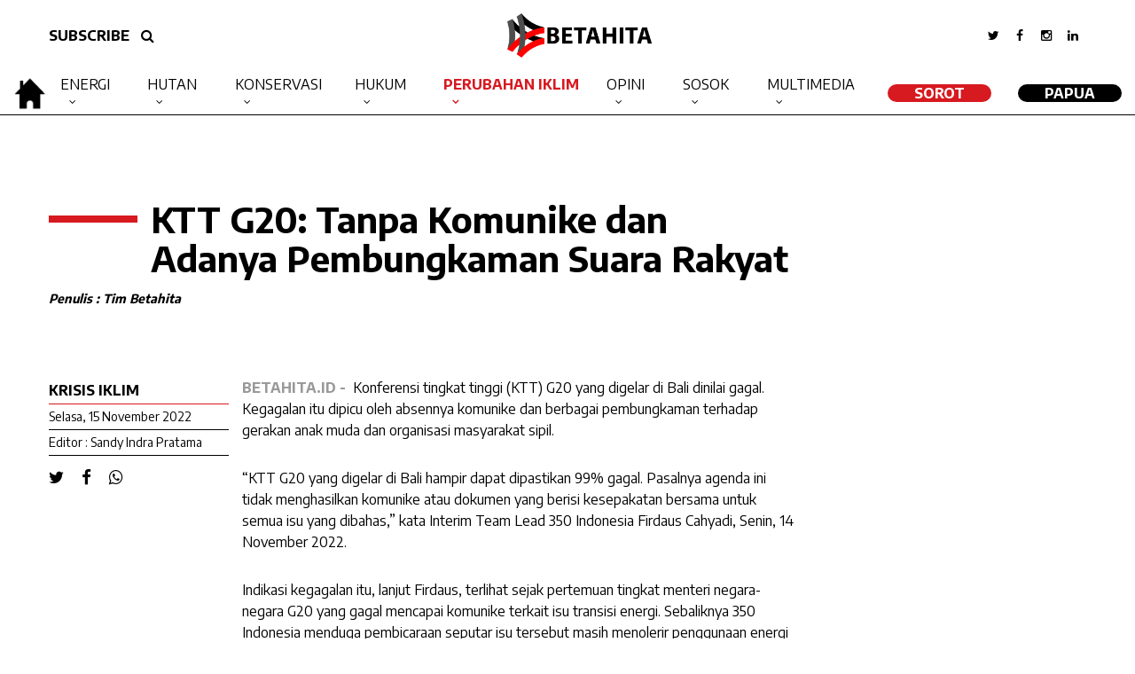

--- FILE ---
content_type: text/html; charset=UTF-8
request_url: https://betahita.id/news/detail/8146/ktt-g20-tanpa-komunike-dan-adanya-pembungkaman-suara-rakyat.html
body_size: 7708
content:

<!DOCTYPE html>
<html xmlns="http://www.w3.org/1999/xhtml" dir="ltr" lang="en-US" xmlns:fb="https://www.facebook.com/2008/fbml" xmlns:og="http://opengraphprotocol.org/schema/">
<head>
<meta http-equiv="Content-Type" content="text/html; charset=utf-8" />
<title>Betahita | KTT G20: Tanpa Komunike dan Adanya Pembungkaman Suara Rakyat</title>
<meta name="viewport" content="width=device-width, initial-scale=1.0">
<!-- <meta http-equiv="refresh" content="900"> -->
<meta name="viewport" content="width=device-width, initial-scale=1.0, maximum-scale=1.0, user-scalable=no" />
<meta name="apple-mobile-web-app-capable" content="yes" />
<meta name="apple-mobile-web-app-status-bar-style" content="black" />
<!-- WARNING: for iOS 7, remove the width=device-width and height=device-height attributes. See https://issues.apache.org/jira/browse/CB-4323 -->
<meta name="language" content="id" />
<meta name="title" content="KTT G20: Tanpa Komunike dan Adanya Pembungkaman Suara Rakyat"/>
<meta name="description" content="Intimidasi yang dialami gerakan masyarakat dan organisasi selama perhelatan G20 di Bali dikhawatirkan menjadi preseden buruk. " />
<meta name="keywords" content="Betahita">

	<meta property="og:site_name" content="betahita.id">
	<meta property="og:type" content="article">
	<meta property="og:url" content="https://betahita.id/news/detail/8146/ktt-g20-tanpa-komunike-dan-adanya-pembungkaman-suara-rakyat.html">
	<meta property="og:title" content="KTT G20: Tanpa Komunike dan Adanya Pembungkaman Suara Rakyat">
	<meta property="og:description" content="Intimidasi yang dialami gerakan masyarakat dan organisasi selama perhelatan G20 di Bali dikhawatirkan menjadi preseden buruk. ">
	<!-- <meta property="og:image" content="https://cdn.betahita.id/7/3/7/6/7376_840x576.jpeg"> -->
	<meta property="og:image" content="https://cdn.betahita.id/7/3/7/6/7376_840x576.jpeg">
	<meta property="og:image:width" content="650" />
    <meta property="og:image:height" content="366" />

    <meta name="twitter:card" content="summary_large_image">
	<meta name="twitter:site" content="betahita.id">
	<meta name="twitter:creator" content="betahita.id">
	<meta name="twitter:type" content="article" >
	<meta name="twitter:url" content="https://betahita.id/news/detail/8146/ktt-g20-tanpa-komunike-dan-adanya-pembungkaman-suara-rakyat.html">
	<meta name="twitter:title" content="KTT G20: Tanpa Komunike dan Adanya Pembungkaman Suara Rakyat">
	<meta name="twitter:description" content="Intimidasi yang dialami gerakan masyarakat dan organisasi selama perhelatan G20 di Bali dikhawatirkan menjadi preseden buruk. ">
	<meta name="twitter:image" content="https://cdn.betahita.id/7/3/7/6/7376_840x576.jpeg">
	<meta property="fb:pages" content="330828203995473" />
	

<!-- <meta name="twitter:image" content="https://cdn.betahita.id/7/3/7/6/7376_840x576.jpeg"> -->
<!-- <meta name="twitter:image" content="https://cdn.betahita.id/7/3/7/6/7376_840x576.jpeg"> -->
<link rel="stylesheet" href="https://betahita.id/assets/css/base.css" type="text/css" media="screen" />
<link rel="stylesheet" href="https://betahita.id/assets/css/font-awesome.css" type="text/css" media="screen" />
<link rel="stylesheet" href="https://betahita.id/assets/css/mobile.css" type="text/css" media="screen" />
<link rel="stylesheet" href="https://cdn.datatables.net/1.10.21/css/jquery.dataTables.min.css" type="text/css" media="screen" />

<link rel="shortcut icon" href="https://betahita.id/assets/favicon.ico" type="image/x-icon" >
<link rel=”alternate” type=”application/rss+xml” href=”https://betahita.id/teras.xml” title=Betahita”>
<link href="https://fonts.googleapis.com/css?family=Encode+Sans:100,200,300,400,500,600,700,800,900&display=swap" rel="stylesheet">
<!--<script async src="https://pagead2.googlesyndication.com/pagead/js/adsbygoogle.js?client=ca-pub-3549915088510184"-->
<!--     crossorigin="anonymous"></script>-->

<meta name="facebook-domain-verification" content="vxvqz72whgrbyafknwjxrlll62j9h7" />
<!--<script async src="https://pagead2.googlesyndication.com/pagead/js/adsbygoogle.js?client=ca-pub-3549915088510184"-->
<!--     crossorigin="anonymous"></script>-->
<!-- Global site tag (gtag.js) - Google Analytics -->
<!-- <script async src="https://www.googletagmanager.com/gtag/js?id=UA-91432049-25"></script>
<script>
	window.dataLayer = window.dataLayer || [];
	function gtag(){dataLayer.push(arguments);}
	gtag('js', new Date());
	gtag('config', 'UA-91432049-25');
</script> -->
<!-- Global site tag (gtag.js) - Google Analytics -->
<!--<script async src="https://www.googletagmanager.com/gtag/js?id=G-F9Q3N5KV4J"></script>-->
<!--<script>-->
<!--  window.dataLayer = window.dataLayer || [];-->
<!--  function gtag(){dataLayer.push(arguments);}-->
<!--  gtag('js', new Date());-->

<!--  gtag('config', 'G-F9Q3N5KV4J');-->
<!--</script>-->
<!-- Google tag (gtag.js) -->
<script async src="https://www.googletagmanager.com/gtag/js?id=G-8JYSJ8M4BC"></script>
<script>
  window.dataLayer = window.dataLayer || [];
  function gtag(){dataLayer.push(arguments);}
  gtag('js', new Date());

  gtag('config', 'G-8JYSJ8M4BC');
</script>
</head>
<body>
<div id="fb-root"></div>
<script async defer crossorigin="anonymous" src="https://connect.facebook.net/id_ID/sdk.js#xfbml=1&version=v6.0&appId=193020364132834&autoLogAppEvents=1"></script>

<div class="block-all2" style="display:none;"></div>
<div class="box-search" style="display:none;">
	<form action="/search" method="get">
		<input type="text" class="search" name="search" placeholder="search">
		<button class="search-btn centering"><i class="fa fa-search fa-lg cl-blue"></i></button>
	</form>
</div>
<header class="header-desk hide_mobile">

	

	<div class="header-top">
		<div class="header-inside">
			<div class="container-col">
				<div class="top-right">
					<ul class="right-menu">
						<li><a href="#" class="fade"><i class="fa fa-twitter"></i></a></li>
						<li><a href="#" class="fade"><i class="fa fa-facebook"></i></a></li>
						<li><a href="#" class="fade"><i class="fa fa-instagram"></i></a></li>
						<li><a href="#" class="fade"><i class="fa fa-linkedin"></i></a></li>
					</ul>
				</div>
				<div class="top-left">
					<a href="#" class="btn-round margin-right-xs">SUBSCRIBE</a>
					<a href="#" class="btn-round show-search"><i class="fa fa-search"></i></a>
				</div>
				<!-- <h1 class="logo"><a href="https://betahita.id/"><img src="https://betahita.id/assets/images/logo.png"></a></h1> -->
				<h1 class="logo"><a href="https://betahita.id/"><img src="https://betahita.id/assets/images/Logo-Betahita.png"></a></h1>
			</div>
		</div>
	</div>
	<div class="header-bottom">
    	<div class="header-inside">
<h1 class="logo home"><a href="https://betahita.id/" class="homeicon" ><img src="https://betahita.id/assets/images/home.png"style="height:40px;"></i></a><a href="https://betahita.id/" class="menuicon" style="display:none;"><img src="https://betahita.id/assets/images/Logo-Betahita.png"style="height:40px;"></a></h1>
			<div class="box-main-menu">
			<ul class="main-menu">
                            	<li>
					<a href="/kanal/type/11" class="fade">Energi</a>
					<ul class="subkanal">
						<li><a href="/kanal/type/10" class="fade">PLTU</a></li>
						<li><a href="/kanal/type/2" class="fade">Tambang</a></li>
            		</ul>
				</li>
                <li>
					<a href="/kanal/type/8" class="fade">Hutan</a>
					<ul class="subkanal">
						<li><a href="/kanal/type/12" class="fade">Gambut</a></li>
						<li><a href="/kanal/type/4" class="fade">KARHUTLA</a></li>
						<li><a href="/kanal/type/513" class="fade">Deforestasi</a></li>
            		</ul>
				</li>
				<li>
					<a href="/kanal/type/6" class="fade">Konservasi</a>
					<ul class="subkanal">
						<li><a href="/kanal/type/510" class="fade">Biodiversitas</a></li>
						<li><a href="/kanal/type/508" class="fade">Ekosistem</a></li>
						<li><a href="/kanal/type/509" class="fade">Kelautan</a></li>
						<li><a href="/kanal/type/240" class="fade">Satwa</a></li>
            		</ul>
				</li>
				<li>
					<a href="/kanal/type/192" class="fade">Hukum</a>
					<ul class="subkanal">
						<li><a href="/kanal/type/197" class="fade">Agraria</a></li>
            		</ul>
				</li>
				<li>
					<a href="/kanal/type/505" class="selected fade">Perubahan Iklim</a>
					<ul class="subkanal">
						<li><a href="/kanal/type/72" class="fade">Sawit</a></li>
						<li><a href="/kanal/type/244" class="fade">Lingkungan Hidup</a></li>
					</ul>
				</li>
				<li>
					<a href="/kanal/type/511" class="fade">Opini</a>
					<ul class="subkanal">
					    <li><a href="/kanal/type/541" class="fade">Editorial</a></li>
						<li><a href="/kanal/type/9" class="fade">Analisis</a></li>
						<li><a href="/kanal/type/512" class="fade">Kolom</a></li>
						<li><a href="/kanal/type/221" class="fade">Wawancara</a></li>
            		</ul>
				</li>
                <li>
					<a href="/kanal/type/83" class="fade">Sosok</a>
					<ul class="subkanal">
						<li style="font-size:14px !important"><a href="/kanal/type/539" class="fade">Biodiversity Warriors</a></li>
            		</ul>
				</li>
				<li>
					<a href="#" class="fade">Multimedia</a>
					<ul class="subkanal">
						<li><a href="/kanal/video" class="fade">Video</a></li>
						<li><a href="/kanal/foto" class="fade">Foto</a></li>
						<li><a href="/kanal/podcast" class="fade">Podcast</a></li>
						<li><a href="/kanal/infografis" class="fade">Infografis</a></li>
            		</ul>
				</li>
				<li><a id="round" href="https://sorot.betahita.id" class="fade">SOROT</a></li>
				 <li><a id="round" href="http://papua.betahita.id/" class="fade" target="_BLANK" style="background-color:black; color:white; ">Papua</a></li> 
            </ul>
			</div>
        </div>
    </div>
</header>
	<header class="br-white hide_desktop">
		
	<a id="cd-logo" href="https://betahita.id/" target="_blank"><img src="https://betahita.id/assets/images/logo.png" alt="Homepage"></a>
	<a id="cd-search" href="#0" class="show-search"><i class="fa fa-search fa-lg"></i></a>
	<a id="cd-menu-trigger" href="#0"><span class="cd-menu-icon"></span></a>

	</header> <!-- end header -->
	<nav id="cd-lateral-nav" class="hide_desktop">
		
<ul class="cd-navigation">
    <!-- <li><a href="index.php" class="current">Home</a></li>
    <li><a href="kanal.php" class="">Tambang</a></li>
    <li><a href="kanal.php" class="">Hutan</a></li>
    <li><a href="kanal.php" class="">Energi</a></li>
    <li><a href="kanal.php" class="">Konservasi</a></li>
    <li><a href="kanal.php" class="">Analisis</a></li>
    <li><a href="kanal.php" class="">Multimedia</a></li>
    <li><a href="kanal.php" class="">Bumi Kita</a></li> -->
        <li class="item-has-children">
        <a href="/kanal/type/11" class="fade">Energi</a>
        <ul class="sub-menu">
            <li><a href="/kanal/type/10" class="fade">PLTU</a></li>
            <li><a href="/kanal/type/2" class="fade">Tambang</a></li>
        </ul>
    </li>
    <li class="item-has-children">
        <a href="/kanal/type/8" class="fade">Hutan</a>
        <ul class="sub-menu">
            <li><a href="/kanal/type/12" class="fade">Gambut</a></li>
            <li><a href="/kanal/type/4" class="fade">KARHUTLA</a></li>
            <li><a href="/kanal/type/513" class="fade">Deforestasi</a></li>
        </ul>
    </li>
    <li class="item-has-children">
        <a href="/kanal/type/6" class="fade">Konservasi</a>
        <ul class="sub-menu">
            <li><a href="/kanal/type/510" class="fade">Biodiversitas</a></li>
            <li><a href="/kanal/type/508" class="fade">Ekosistem</a></li>
            <li><a href="/kanal/type/509" class="fade">Kelautan</a></li>
        </ul>
    </li>
    <li>
        <a href="/kanal/type/197" class="fade">Agraria</a>
    </li>
    <li class="item-has-children">
        <a href="/kanal/type/505" class="selected fade">Perubahan Iklim</a>
        <ul class="sub-menu">
            <li><a href="/kanal/type/72" class="fade">Sawit</a></li>
            <li><a href="/kanal/type/244" class="fade">Lingkungan Hidup</a></li>
        </ul>
    </li>
    <li class="item-has-children">
        <a href="/kanal/type/511" class="fade">Opini</a>
        <ul class="sub-menu">
            <li><a href="/kanal/type/541" class="fade">Editorial</a></li>
            <li><a href="/kanal/type/9" class="fade">Analisis</a></li>
            <li><a href="/kanal/type/512" class="fade">Kolom</a></li>
            <li><a href="/kanal/type/221" class="fade">Wawancara</a></li>
        </ul>
    </li>
    <li>
        <a href="/kanal/type/83" class="fade">Sosok</a>
    </li>
    <li class="item-has-children">
        <a href="#" class="fade">Multimedia</a>
        <ul class="sub-menu">
            <li><a href="/kanal/video" class="fade">Video</a></li>
            <li><a href="/kanal/foto" class="fade">Foto</a></li>
            <li><a href="/kanal/podcast" class="fade">Podcast</a></li>
            <li><a href="/kanal/infografis" class="fade">Infografis</a></li>
        </ul>
    </li>
    <li style="padding-left: 6px; padding-right: 6px;"><a id="round" href="/lipsus" class="fade">LipSus</a></li>
     <li style="padding-left: 6px; padding-right: 6px;"><a id="round" href="http://papua.betahita.id/" target="_BLANK" style="background-color: black; color:white;margin-top: 4px;">Papua</a></li> 
</ul><!-- cd-navigation -->	</nav>
<main class="cd-main-content"><div class="container overflow">
	<div class="container-col">
		<div class="overflow"  data-sticky_parent>
			<div class="detail-left padding-top-sm">
				<div class="box-judul-detail">
                    <h1 class="title">KTT G20: Tanpa Komunike dan Adanya Pembungkaman Suara Rakyat</h1>
                    <h4><i>Penulis : Tim Betahita</i></h4>
                </div>
            	<div class="detail-left-one left01">
                	<div class="box-data-artikel">
                    	<h3 class="kanal">Krisis Iklim</h3>
                        <h3 class="date">Selasa, 15 November 2022</h3>
                        <h3 class="date">Editor : Sandy Indra Pratama</h3>
                        <ul class="share">
                            <li><a href="javascript:void(0)" onclick="PopupCenter('/\/twitter.com/share?url=https://betahita.id/news/detail/8146/ktt-g20-tanpa-komunike-dan-adanya-pembungkaman-suara-rakyat.html?&text=KTT G20: Tanpa Komunike dan Adanya Pembungkaman Suara Rakyat&hashtags=BETAHITA', 'Share Twitter', 600, 400)" class="cl-black"><i class="fa fa-twitter fa-lg"></i></a></li>
                            <li><a href="javascript:void(0)" onclick="PopupCenter('/\/www.facebook.com/sharer/sharer.php?u=https://betahita.id/news/detail/8146/ktt-g20-tanpa-komunike-dan-adanya-pembungkaman-suara-rakyat.html?%20%23BETAHITA', 'Share Facebook', 600, 400)" class="cl-black"><i class="fa fa-facebook fa-lg"></i></a></li>
                            <li><a href="javascript:void(0)" onclick="PopupCenter('/\/api.whatsapp.com/send?text=https://betahita.id/news/detail/8146/ktt-g20-tanpa-komunike-dan-adanya-pembungkaman-suara-rakyat.html?%20%23BETAHITA', 'Share Whatsapp', 600, 400)" class="cl-black"><i class="fa fa-whatsapp fa-lg"></i></a></li>
                        </ul>
                    </div>
                </div> <!-- end detail left one -->
                <div class="detail-left-two">
                	<div class="detail">
                        <p><strong style="color: #999;">BETAHITA.ID - </strong>&nbsp;<span style="font-weight: 400;">Konferensi tingkat tinggi (KTT) G20 yang digelar di Bali dinilai gagal. Kegagalan itu dipicu oleh absennya komunike dan berbagai pembungkaman terhadap gerakan anak muda dan organisasi masyarakat sipil.&nbsp;</span>
</p><p><span style="font-weight: 400;">&ldquo;KTT G20 yang digelar di Bali hampir dapat dipastikan 99% gagal. Pasalnya agenda ini tidak menghasilkan komunike atau dokumen yang berisi kesepakatan bersama untuk semua isu yang dibahas,&rdquo;&nbsp;kata Interim Team Lead 350 Indonesia Firdaus Cahyadi, Senin, 14 November 2022.&nbsp;</span>
</p><p><span style="font-weight: 400;">Indikasi kegagalan itu, lanjut Firdaus, terlihat sejak pertemuan tingkat menteri negara-negara G20 yang gagal mencapai komunike terkait isu transisi energi. Sebaliknya 350 Indonesia menduga pembicaraan seputar isu tersebut masih menolerir penggunaan energi fosil.&nbsp;</span>
</p><p><span style="font-weight: 400;"> &ldquo;Salah satu indikator solusi palsu itu adalah masih ditolerirnya penggunaan batu bara dan gas, dengan cara memberikannya label hijau atau ramah lingkungan hidup,&rdquo; ujarnya.&nbsp;</span>&nbsp;
</p>                    </div>

                </div> <!-- end detail left two -->
			</div> <!-- end detail left -->

		</div>
	</div>
</div> <!-- end box 2 -->


<div class="container overflow">
	<div class="container-col">
		<div class="overflow"  data-sticky_parent>
			<div class="detail-left padding-top-sm">
				<div class="box-foto-artikel">
                	<figure class="foto-artikel">
                		<img src="https://cdn.betahita.id/7/3/7/6/7376_840x576.jpeg">
                    </figure>
                </div>
			</div> <!-- end detail left -->
			<div class="detail-right right01 padding-top-sm">
            	<figcaption class="caption">Dok Tangkapan layar Instagram G20.org </figcaption>
			</div> <!-- end detail right -->
		</div>
	</div>
</div> <!-- end box 1 -->


<div class="container overflow" data-sticky_parent>
	<div class="container-col">
		<div class="detail-left padding-top-sm">
				<div class="detail-left-one left02">
                	<div class="box-data-artikel caption">
                    	<a class="italic">"Intimidasi yang dialami gerakan masyarakat dan organisasi selama perhelatan G20 di Bali dikhawatirkan menjadi preseden buruk. "</a>
                    </div>
                </div> <!-- end detail left one -->
                <div class="detail-left-two">
                	<div class="detail">
                    	<p><span style="font-weight: 400;">Menurut Firdaus, indikator lainnya adalah dibungkamnya suara rakyat menjelang KTT. Tahun ini Indonesia memegang presidensi G20, dengan tema &ldquo;Pulih Bersama dan Lebih Kuat.&rdquo;&nbsp;</span>&nbsp;
</p><p><span style="font-weight: 400;">&ldquo;Bagaimana mungkin akan pulih bersama bila KTT G20 justru membungkam suara rakyat,&rdquo; tegasnya, &ldquo;Pembungkaman suara rakyat di KTT G20 akan menjadi sebuah preseden buruk bagi KTT lainnya ke depan, bahkan penyelenggaraan negara secara keseluruhan.&rdquo;</span>&nbsp;
</p><p><span style="font-weight: 400;">Sejumlah intimidasi terhadap aktivis lingkungan hidup dan seniman terjadi selama penyelenggaraan KTT G20 di Bali. Menurut catatan 350 Indonesia, terjadi penghentian sebuah diskusi dan lokakarya seni untuk anak muda yang menyoroti krisis iklim di Denpasar pada 6 November 2022,&nbsp;</span>
</p><p><span style="font-weight: 400;">Tak lama berselang, rombongan pesepeda aktivis Greenpeace Indonesia juga dihadang di Probolinggo dalam perjalanan menuju Bali. Pada 13 November 2022, acara pentas seni yang digelar oleh komunitas di Bali, kembali dibubarkan. Alasannya ada spanduk bertuliskan &lsquo;Dari Polusi ke Solusi&rsquo;.&nbsp;</span>
</p><p><span style="font-weight: 400;">Pengurus Yayasan Lembaga Bantuan Hukum Indonesia (YLBHI) juga mengalami intimidasi saat menggelar rapat internal kelembagaan sekaligus gathering di sebuah villa di Sanur pada 7 November 2022. Acara yang awalnya berlangsung lancar tersebut didatangi lima orang yang mengaku petugas desa/pecalang.&nbsp;</span>
</p><p><span style="font-weight: 400;">Menurut YLBHI, mereka mempertanyakan kegiatan, menanyakan jadwal kepulangan, berulang kali menyampaikan adanya larangan kegiatan apapun selama pertemuan G20, serta meminta YLBHI untuk membuat surat pernyataan dan penjelasan. Setelah dijelaskan mereka pergi dan rapat pun berlanjut.&nbsp;</span>
</p><p><span style="font-weight: 400;">Sekitar pukul 17.00 WITA, puluhan personel kepolisian yang tidak berseragam bersama petugas desa/pecalang kembali masuk ke dalam villa dan menuduh YLBHI melakukan siaran live.&nbsp;</span>
</p><p><span style="font-weight: 400;">&ldquo;Mereka meminta kami untuk menghentikan pertemuan, membubarkan acara, meminta KTP dan hendak melakukan penggeledahan memeriksa seluruh handphone/laptop peserta dan lokasi acara. Permintaan tersebut tidak diberikan karena melanggar hukum dan hak asasi manusia,&rdquo; jelas YLBHI dalam keterangan tertulis, 14 November 2022.&nbsp;</span>
</p><p><span style="font-weight: 400;">Menurut YLBHI, aparat berulang kali menyampaikan bahwa kegiatan ini tidak ada izin dari desa setempat dan sedang menerapkan pembatasan kegiatan di beberapa daerah.&nbsp; YLBHI sudah memeriksa bahwa daerah villa tersebut tidak masuk dalam lokasi pembatasan tersebut. Para staf YLBHI sempat ditahan untuk tidak boleh keluar villa. </span>
</p><p><span style="font-weight: 400;">Setelah bernegosiasi, sekitar pukul 20.00 WITA, sebagian peserta diperbolehkan keluar kembali ke villa masing-masing sedangkan sebagian lagi harus tinggal di villa. Selama di perjalanan, seluruh kendaraan para peserta dibuntuti beberapa orang yang tidak teridentifikasi. Sementara beberapa orang lainnya mengawasi villa sepanjang malam hingga pagi-siang hari.</span>
</p><p><span style="font-weight: 400;">YLBHI menduga kuat aparat keamanan menekan petugas-petugas desa dan aksi premanisme sekelompok orang untuk mendatangi dan melakukan tindakan-tindakan di atas.&nbsp;</span><span style="font-weight: 400;">Seluruh tindakan tersebut justru kontraproduktif dengan pernyataan pemerintah yang menyatakan Bali dalam kondisi aman selama G20.</span>
</p><p><span style="font-weight: 400;">"Oleh karenanya kami mendesak Pemerintah, khususnya&nbsp;kepolisian untuk mengusut seluruh kejahatan, dan tindakan anti demokrasi yang terjadi dalam pembubaran rapat internal dan gathering YLBHI. Selain itu kami juga mendesak agar seluruh pelaku, baik Kepolisian maupun kelompok lainnya ditindak tegas," tulis YLBHI.&nbsp;&nbsp;</span>
</p><p><quillbot-extension-portal></quillbot-extension-portal></p>                    </div>
                    <div id="liked">
                    	<ul class="liked">
                        	<!--<li><a href=""><i class="fa fa-heart-o fa-2x margin-right-xs"></i>Like ()</a></li>-->
                            <li><a class="popup-with-zoom-anim" href="#small-dialog"><img src="https://betahita.id/assets/images/share.png" style="height:100%; width:auto;" class="margin-right-xs">Share</a></li>
                        </ul>
                    </div>
                    <div id="comment">
                    	<div class="fb-comments" data-href="https://betahita.id/news/detail/8146/ktt-g20-tanpa-komunike-dan-adanya-pembungkaman-suara-rakyat.html" data-width="100%" data-numposts="10"></div>
                    </div>
                </div> <!-- end detail left two -->
			</div> <!-- end detail left -->
        <div class="main-right right03">
			<div class="blockbox border-no margin-bottom-no">
				<div class="box-title-kanal"><h2 class="title-kanal"><a href="#" class="fade">BERITA TERKAIT</a></h2></div>
                                    <div class="card-news img-full margin-bottom-sm">
                        <div class="img-card"><a href="/news/detail/8142/jumlah-pelobi-energi-fosil-naik-tajam-di-ktt-iklim-cop27-.html?v=1766360278"><img src="https://cdn.betahita.id/7/3/7/1/7371_512x351.png"></a></div>
                        <div class="desc-card padding-top-ss">
                            <h4 class="title"><a href="/news/detail/8142/jumlah-pelobi-energi-fosil-naik-tajam-di-ktt-iklim-cop27-.html?v=1766360278" class="fade">Jumlah Pelobi Energi Fosil Naik Tajam di KTT Iklim COP27 </a></h4>
                        </div>
                    </div>
                                    <div class="card-news img-full margin-bottom-sm">
                        <div class="img-card"><a href="/news/detail/8133/negara-berkembang-butuh-pendanaan-iklim-2-t-per-tahun-pada-2030.html?v=1766360278"><img src="https://cdn.betahita.id/5/8/5/4/5854_512x351.jpg"></a></div>
                        <div class="desc-card padding-top-ss">
                            <h4 class="title"><a href="/news/detail/8133/negara-berkembang-butuh-pendanaan-iklim-2-t-per-tahun-pada-2030.html?v=1766360278" class="fade">Negara Berkembang Butuh Pendanaan Iklim $2 T Per Tahun Pada 2030</a></h4>
                        </div>
                    </div>
                                    <div class="card-news img-full margin-bottom-sm">
                        <div class="img-card"><a href="/news/detail/8130/negara-berkembang-butuh-1-triliun-per-tahun-pendanaan-iklim.html?v=1766360278"><img src="https://cdn.betahita.id/6/0/1/5/6015_512x351.jpg"></a></div>
                        <div class="desc-card padding-top-ss">
                            <h4 class="title"><a href="/news/detail/8130/negara-berkembang-butuh-1-triliun-per-tahun-pendanaan-iklim.html?v=1766360278" class="fade">Negara Berkembang Butuh $1 Triliun per Tahun Pendanaan Iklim</a></h4>
                        </div>
                    </div>
                			</div>
		</div>
        <div class="box100 overflow hide_mobile" style="height:50px;"></div>
	</div>
</div>
<!-- end box 3 -->
<div class="container full bg-gray1">
    <div class="container-col">
        <div class="container smaller">
            <div class="container-col">
            	<ul class="prevnext">
                                	<li>
                    	<a href="/news/detail/8145/oligarki-rusia-di-cop27.html?v=1766360278">
                        	<div class="icons"><i class="fa fa-angle-double-left"></i></div>
                            <h3 class="title">Oligarki Rusia di COP27</h3>
                        </a>
                    </li>
                                	<li>
                    	<a href="/news/detail/11683/koalisi-nama-korporasi-perusak-hutan-sumatera-harus-dibuka.html?v=1766360278">
                        	<div class="icons"><i class="fa fa-angle-double-right"></i></div>
                            <h3 class="title">Koalisi: Nama Korporasi Perusak Hutan Sumatera Harus Dibuka</h3>
                        </a>
                    </li>
                                </ul>
            </div>
        </div>
    </div>
</div>

<div id="small-dialog" class="zoom-anim-dialog mfp-hide">

    <!--    <div class="whitebox">-->
				<!--	<p class="title t-center">SHARE</p>-->
				<!--	<ul class="sharepage">-->
                       
    <!--                <li><a href="javascript:void(0)" onclick="PopupCenter('/\/twitter.com/share?url=https://betahita.id/news/detail/8146/ktt-g20-tanpa-komunike-dan-adanya-pembungkaman-suara-rakyat.html?&text=KTT G20: Tanpa Komunike dan Adanya Pembungkaman Suara Rakyat&hashtags=BETAHITA', 'Share Twitter', 600, 400)" class="cl-black"><i class="fa fa-twitter fa-lg"></i></a></li>-->
    <!--                        <li><a href="javascript:void(0)" onclick="PopupCenter('/\/www.facebook.com/sharer/sharer.php?u=https://betahita.id/news/detail/8146/ktt-g20-tanpa-komunike-dan-adanya-pembungkaman-suara-rakyat.html?%20%23BETAHITA', 'Share Facebook', 600, 400)" class="cl-black"><i class="fa fa-facebook fa-lg"></i></a></li>-->
    <!--                        <li><a href="javascript:void(0)" onclick="PopupCenter('/\/api.whatsapp.com/send?text=https://betahita.id/news/detail/8146/ktt-g20-tanpa-komunike-dan-adanya-pembungkaman-suara-rakyat.html?%20%23BETAHITA', 'Share Whatsapp', 600, 400)" class="cl-black"><i class="fa fa-whatsapp fa-lg"></i></a></li>-->
             
				<!--	</ul>-->
				<!--</div>-->
	<!--<div style="margin-top:0px" class="box-popup-share">
   
       
    <ul class="share">
                            <li><a href="javascript:void(0)" onclick="PopupCenter('/\/twitter.com/share?url=https://betahita.id/news/detail/8146/ktt-g20-tanpa-komunike-dan-adanya-pembungkaman-suara-rakyat.html?&text=KTT G20: Tanpa Komunike dan Adanya Pembungkaman Suara Rakyat&hashtags=BETAHITA', 'Share Twitter', 600, 400)" class="cl-black"><i class="fa fa-twitter fa-lg"></i></a></li>
                            <li><a href="javascript:void(0)" onclick="PopupCenter('/\/www.facebook.com/sharer/sharer.php?u=https://betahita.id/news/detail/8146/ktt-g20-tanpa-komunike-dan-adanya-pembungkaman-suara-rakyat.html?%20%23BETAHITA', 'Share Facebook', 600, 400)" class="cl-black"><i class="fa fa-facebook fa-lg"></i></a></li>
                            <li><a href="javascript:void(0)" onclick="PopupCenter('/\/api.whatsapp.com/send?text=https://betahita.id/news/detail/8146/ktt-g20-tanpa-komunike-dan-adanya-pembungkaman-suara-rakyat.html?%20%23BETAHITA', 'Share Whatsapp', 600, 400)" class="cl-black"><i class="fa fa-whatsapp fa-lg"></i></a></li>
                        </ul>
		
	</div>-->
</div><footer class="footer overflow">
	<div class="footer-inside">
    <div class="footer-left thelogo">
    	<div class="footer-logo">
        	<img src="https://betahita.id/assets/images/Logo-Betahita.png">
        </div>
    </div>
	<div class="footer-left">
		<ul class="footer-text right">
			<li><a href="/kanal/tentang">TENTANG BETAHITA</a></li>
			<li><a href="/kanal/pedoman">PEDOMAN MEDIA SIBER</a></li>
			<li><a href="/kanal/kontak">HUBUNGI KAMI</a></li>
			<li><a href="/kanal/redaksi">REDAKSI</a></li>
		</ul>
	</div>
	<div class="footer-right">
		<ul class="footer-text">
			<li><a href="/kanal/type/11">ENERGI</a></li>
			<li><a href="/kanal/type/8">HUTAN</a></li>
			<li><a href="/kanal/type/6">KONSERVASI</a></li>
			<li><a href="/kanal/type/197">AGRARIA</a></li>
		</ul>
	</div>
	<div class="footer-right">
		<ul class="footer-text">
			<li><a href="/kanal/type/505">PERUBAHAN IKLIM</a></li>
			<li><a href="/kanal/type/511">OPINI</a></li>
			<li><a href="/kanal/type/83">SOSOK</a></li>
		</ul>
	</div>
        <ul class="sosmed">
            <li><a href="#" class="cl-black"><i class="fa fa-twitter fa-lg"></i></a></li>
            <li><a href="#" class="cl-black"><i class="fa fa-facebook fa-lg"></i></a></li>
            <li><a href="#" class="cl-black"><i class="fa fa-instagram fa-lg"></i></a></li>
            <li><a href="#" class="cl-black"><i class="fa fa-linkedin fa-lg"></i></a></li>
        </ul>
	</div>
</footer>
    <div class="footer-copy">
    <p class="copy">©2020 Betahita. Hak cipta dilindungi Undang-undang. <strong><a href="/kanal/kebijakan">Kebijakan Privasi</a></strong> | <strong><a href="/kanal/disclaimer">Disclaimer</a></strong></p>
    </div><div class="scrollup fade" style="display: none;"><i class="fa fa-angle-up fa-2x" aria-hidden="true"></i></div>
</main>
<script src="https://betahita.id/assets/js/jquery-3.1.1.min.js"></script>
<script src="https://betahita.id/assets/js/slider.js"></script>
<script src="https://betahita.id/assets/js/main.js"></script>
<script src="https://betahita.id/assets/js/all.js"></script>
<script src="https://betahita.id/assets/js/fix.js"></script>
<script src="https://betahita.id/assets/js/fixmain.js"></script>



<script>
$(document).ready(function() {
	
	$('.slider-show').slick({
		slidesToShow: 1,
		arrows: false,
		asNavFor: '.slider-thumb',
		autoplay: true,
		centerMode: true,
		fade: true,
		responsive: [{
			breakpoint: 800,
			settings: {
					slidesToShow:1,
					slidesToScroll:1,
					dots: true,
					arrows: false,
					fade: false,
					adaptiveHeight: false,
			}
		}]
	});
	$('.slider-thumb').slick({
		slidesToShow: 3,
		asNavFor: '.slider-show',
		focusOnSelect: true,
		autoplay: false,
		centerMode: true,
	});
});
</script>
<script>
	function PopupCenter(url, title, w, h) {
		var dualScreenLeft = window.screenLeft != undefined ? window.screenLeft : screen.left;
		var dualScreenTop = window.screenTop != undefined ? window.screenTop : screen.top;
		width = window.innerWidth ? window.innerWidth : document.documentElement.clientWidth ? document.documentElement.clientWidth : screen.width;
		height = window.innerHeight ? window.innerHeight : document.documentElement.clientHeight ? document.documentElement.clientHeight : screen.height;
		var left = ((width / 2) - (w / 2)) + dualScreenLeft;
		var top = ((height / 2) - (h / 2)) + dualScreenTop;
		var newWindow = window.open(url, title, 'scrollbars=yes, width=' + w + ', height=' + h + ', top=' + top + ', left=' + left);
		if (window.focus) {
			newWindow.focus();
		}
	}
</script>
<script>
	$(function() {
		var width = window.innerWidth || document.documentElement.clientWidth;
			if (width > 800) {
				$(".right01").stick_in_parent({offset_top:65});
				$(".right02").stick_in_parent({offset_top:65});
				$(".right03").stick_in_parent({offset_top:65});
			}
	});
</script>


</body>
</body>
</html>


--- FILE ---
content_type: text/css
request_url: https://betahita.id/assets/css/base.css
body_size: 8488
content:
html {
    font-family: "Encode Sans", Arial, sans-serif; /* 1 */
    -ms-text-size-adjust: none; /* 2 */
    -webkit-text-size-adjust: none; /* 2 */
    font-size: 14px;
    line-height: normal;
    -webkit-font-smoothing: antialiased;
    color: #000;
    margin: 0 auto;
    font-weight: 400;
}
div,
dl,
dt,
dd,
h1,
h2,
h3,
h4,
h5,
h6,
pre,
form,
fieldset,
input,
textarea,
p,
blockquote,
th,
td {
    margin: 0;
    padding: 0;
}
article,
aside,
details,
time,
caption,
figcaption,
figure,
footer,
header,
hgroup,
main,
menu,
nav,
section,
summary {
    display: block;
}
audio,
canvas,
progress,
video {
    display: inline-block; /* 1 */
    vertical-align: baseline; /* 2 */
}
audio:not([controls]) {
    display: none;
    height: 0;
}
[hidden],
template {
    display: none;
}
abbr[title] {
    border-bottom: 1px dotted;
}
b,
strong {
    font-weight: bold;
}
.italic {
    font-style: italic;
    letter-spacing: 1px;
}
.italic:hover {
    color: #111;
}
dfn {
    font-style: italic;
}
mark {
    background: #ff0;
    color: #111;
}
small {
    font-size: 80%;
}
sub,
sup {
    font-size: 60%;
    line-height: 0;
    position: relative;
    vertical-align: baseline;
}
sup {
    top: -0.5em;
    left: 1px;
}
sub {
    bottom: -0.25em;
}
img {
    border: 0;
    display: block;
}
/*svg:not(:root) {overflow: hidden;}*/
figure {
    margin: 0;
}
hr {
    -moz-box-sizing: content-box;
    box-sizing: content-box;
    height: 0;
    margin-top:20px;
}
pre {
    overflow: auto;
}
code,
kbd,
pre,
samp {
    font-size: 1em;
}
button,
input,
optgroup,
select,
textarea {
    color: inherit; /* 1 */
    font: inherit; /* 2 */
    margin: 0; /* 3 */
}
button {
    overflow: visible;
}
button,
select {
    text-transform: none;
}
button,html input[type="button"], /* 1 */input[type="reset"],input[type="submit"] {
    -webkit-appearance: button; /* 2 */
    cursor: pointer; /* 3 */
}
button[disabled],
html input[disabled] {
    cursor: default;
}
button::-moz-focus-inner,
input::-moz-focus-inner {
    border: 0;
    padding: 0;
}
input {
    line-height: normal;
}
input[type="checkbox"],
input[type="radio"] {
    box-sizing: border-box; /* 1 */
    padding: 0; /* 2 */
}
input[type="number"]::-webkit-inner-spin-button,
input[type="number"]::-webkit-outer-spin-button {
    height: auto;
}
input[type="search"] {
    -webkit-appearance: textfield; /* 1 */
    -moz-box-sizing: content-box;
    -webkit-box-sizing: content-box; /* 2 */
    box-sizing: content-box;
}
input[type="search"]::-webkit-search-cancel-button,
input[type="search"]::-webkit-search-decoration {
    -webkit-appearance: none;
}
fieldset {
    border: 1px solid #c0c0c0;
    margin: 0 2px;
    padding: 0.35em 0.625em 0.75em;
}
legend {
    border: 0; /* 1 */
    padding: 0; /* 2 */
}
textarea {
    overflow: auto;
}
optgroup {
    font-weight: bold;
}
table {
    border-collapse: collapse;
    border-spacing: 0;
}
td,
th {
    padding: 0;
}
::placeholder {
    color: #999;
}
/*base*/
.videoframe {
    position: relative;
    padding-bottom: 56.25%;
    padding-top: 25px;
    height: 0;
    margin: 0;
}
.videoframe iframe {
    position: absolute;
    top: 0;
    left: 0;
    width: 100%;
    height: 100%;
}
.fade {
    -webkit-transition: all 0.3s ease-in-out;
    -moz-transition: all 0.3s ease-in-out;
    -o-transition: all 0.3s ease-in-out;
    -ms-transition: all 0.3s ease-in-out;
    transition: all 0.3s ease-in-out;
}
@-webkit-keyframes come {
    from {
        opacity: 0;
    }
    to {
        opacity: 1;
    }
}
@-moz-keyframes come {
    from {
        opacity: 0;
    }
    to {
        opacity: 1;
    }
}
@keyframes come {
    from {
        opacity: 0;
    }
    to {
        opacity: 1;
    }
}
.fadeIn {
    opacity: 0;
    -webkit-animation: come ease-in 1;
    -moz-animation: come ease-in 1;
    animation: come ease-in 1;
    -webkit-animation-fill-mode: forwards;
    -moz-animation-fill-mode: forwards;
    animation-fill-mode: forwards;
    -webkit-animation-duration: 0.3s;
    -moz-animation-duration: 0.3s;
    animation-duration: 0.3s;
}
a {
    color: #111;
    text-decoration: none;
}
a:hover,
a:focus {
    color: #d71920;
}
a:focus {
    outline: thin dotted;
    outline: 5px auto -webkit-focus-ring-color;
    outline-offset: -2px;
}
a.wlight {
    color: #fff !important;
}
a.wlight:hover {
    color: #606060 !important;
}
.mapframe {
    position: relative;
    padding-bottom: 56.25%;
    height: 0;
    margin: 0;
}
.mapframe iframe {
    position: absolute;
    top: 0;
    left: 0;
    width: 100%;
    height: 50%;
}

.padding-no {
    padding: 0 !important;
}
.padding-xs {
    padding: 5px 15px;
}
.padding-sm {
    padding: 10px 30px;
}
.padding-top-no {
    padding-top: 0 !important;
}
.padding-top-ss {
    padding-top: 5px !important;
}
.padding-top-xs {
    padding-top: 10px !important;
}
.padding-top-sm {
    padding-top: 15px !important;
}
.padding-top-lg {
    padding-top: 45px !important;
}
.padding-top {
    padding-top: 30px !important;
}
.padding-bottom-no {
    padding-bottom: 0 !important;
}
.padding-bottom-ss {
    padding-bottom: 5px !important;
}
.padding-bottom-xs {
    padding-bottom: 10px !important;
}
.padding-bottom-sm {
    padding-bottom: 15px !important;
}
.padding-bottom-lg {
    padding-bottom: 45px !important;
}
.padding-bottom {
    padding-bottom: 30px !important;
}
.padding-left-no {
    padding-left: 0 !important;
}
.padding-left-ss {
    padding-left: 5px !important;
}
.padding-left-xs {
    padding-left: 10px !important;
}
.padding-left-sm {
    padding-left: 15px !important;
}
.padding-left-lg {
    padding-left: 45px !important;
}
.padding-left {
    padding-left: 30px !important;
}
.padding-right-no {
    padding-right: 0 !important;
}
.padding-right-ss {
    padding-right: 5px !important;
}
.padding-right-xs {
    padding-right: 10px !important;
}
.padding-right-sm {
    padding-right: 15px !important;
}
.padding-right-lg {
    padding-right: 45px !important;
}
.padding-right {
    padding-right: 30px !important;
}
.margin-no {
    margin: 0 !important;
}
.margin-xs {
    margin: 5px 15px;
}
.margin-sm {
    margin: 10px 30px;
}
.margin-top-no {
    margin-top: 0 !important;
}
.margin-top-xs {
    margin-ss: 5px !important;
}
.margin-top-xs {
    margin-top: 10px !important;
}
.margin-top-sm {
    margin-top: 15px !important;
}
.margin-top-lg {
    margin-top: 45px !important;
}
.margin-top {
    margin-top: 30px !important;
}
.margin-bottom-no {
    margin-bottom: 0 !important;
}
.margin-bottom-ss {
    margin-bottom: 5px !important;
}
.margin-bottom-xs {
    margin-bottom: 10px !important;
}
.margin-bottom-sm {
    margin-bottom: 15px !important;
}
.margin-bottom-lg {
    margin-bottom: 45px !important;
}
.margin-bottom {
    margin-bottom: 30px !important;
}
.margin-left-no {
    margin-left: 0 !important;
}
.margin-left-ss {
    margin-left: 5px !important;
}
.margin-left-xs {
    margin-left: 10px !important;
}
.margin-left-sm {
    margin-left: 15px !important;
}
.margin-left-lg {
    margin-left: 45px !important;
}
.margin-left {
    margin-left: 30px !important;
}
.margin-right-no {
    margin-right: 0 !important;
}
.margin-right-ss {
    margin-right: 5px !important;
}
.margin-right-xs {
    margin-right: 10px !important;
}
.margin-right-sm {
    margin-right: 15px !important;
}
.margin-right-lg {
    margin-right: 45px !important;
}
.margin-right {
    margin-right: 30px !important;
}
.bg-twitter {
    background: #77cbef !important;
}
.bg-facebook {
    background: #537abd !important;
}
.bg-google {
    background: #ea5d4b !important;
}
.bg-linkedin {
    background: #1384c8 !important;
}
.bg-daily {
    background: #0064dc !important;
}
.bg-youtube {
    background: #c8302a !important;
}
.bg-instagram {
    background: #444 !important;
}
.bg-whatsapp {
    background: #2ab200 !important;
}
.bg-line {
    background: #4ecd00 !important;
}
.bg-tumblr {
    background: #395976 !important;
}
.cl-twitter {
    color: #77cbef !important;
}
.cl-facebook {
    color: #537abd !important;
}
.cl-google {
    color: #ea5d4b !important;
}
.cl-linkedin {
    color: #1384c8 !important;
}
.cl-daily {
    color: #0064dc !important;
}
.cl-youtube {
    color: #c8302a !important;
}
.cl-instagram {
    color: #444 !important;
}
.cl-whatsapp {
    color: #2ab200 !important;
}
.bg-line {
    color: #4ecd00 !important;
}
.cl-tumblr {
    color: #395976 !important;
}
*,
*::after,
*::before {
    -webkit-box-sizing: border-box;
    -moz-box-sizing: border-box;
    box-sizing: border-box;
}
.t-center {
    text-align: center !important;
}
.t-right {
    text-align: right !important;
}
.t-left {
    text-align: left !important;
}
.hidden {
    opacity: 0;
}
.visible {
    opacity: 1;
}
.left {
    float: left !important;
}
.right {
    float: right !important;
}
.glower {
    -webkit-animation: glow 0.5s infinite alternate;
}
@-webkit-keyframes glow {
    to {
        text-shadow: 1px 1px 20px rgba(0, 255, 255, 0.5);
    }
}
/*color*/
.cl-white {
    color: #fff !important;
}
.cl-gray1 {
    color: #e7e7e7 !important;
}
.cl-gray2 {
    color: #e1e1e1 !important;
}
.cl-gray3 {
    color: #808080 !important;
}
.cl-black2 {
    color: #121212 !important;
}
.cl-black {
    color: #000 !important;
}
.cl-red {
    color: #d71920 !important;
}
.boxshadow {
    box-shadow: 1px 1px 6px rgba(0, 0, 0, 0.1);
}
/*bg*/
.bg-white {
    background: #fff !important;
}
.bg-gray1 {
    background: #e7e7e7 !important;
}
.bg-gray2 {
    background: #e1e1e1 !important;
}
.bg-gray3 {
    background: #808080 !important;
}
.bg-black2 {
    background: #121212 !important;
}
.bg-black {
    background: #000 !important;
}
.bg-red {
    background: #d71920 !important;
}
/*body*/
body {
    margin: 0 auto;
    padding: 0;
    display: block;
    background: #fff;
}
.box-contact a {
    position: fixed;
    bottom: 5px;
    right: 30px;
    padding: 10px 15px;
    border-radius: 4px;
    background: rgba(0, 0, 0, 0.5);
    height: 40px;
    z-index: 3;
    border: 1px solid #dedede;
    font-size: 12px;
    font-weight: 600;
    color: #fff;
    opacity: 0.4;
    text-transform: uppercase;
}
.box-contact a:hover {
    opacity: 1;
    background: #111;
    color: #fff;
}
p {
    margin: 15px 0;
}
.overflow-hidden {
    overflow: hidden;
}
.container {
    margin: 0 auto;
    max-width: 1200px;
    padding: 0 15px;
    display: block;
    min-height: 20px;
    position: relative;
}
.container.full {
    max-width: 100%;
}
.container.small {
    max-width: 1020px;
}
.container.smaller {
    max-width: 800px;
}
.container-col {
    margin-left: -15px;
    margin-right: -15px;
}

/* .main-left{width:72.5%; padding:0 15px; float:left;}
.main-right{width:330px; padding:0 15px; float:left;}
.main-left .left-one{width:25%; float:left; padding:0 7.5px 0 0;}
.main-left .left-two{width:37.5%; float:left; padding:0 7.5px;}
.main-left .left-three{width:37.5%; float:left; padding:0 0 0 7.5px;} */

/* Edit by Bagus */
.main-left {
    width: 79%;
    padding: 0 5px;
    float: left;
}
.main-right {
    width: 21%;
    padding: 0 10px;
    float: right;
    
}
.main-left .left-one {
    width: 25%;
    float: left;
    padding: 0 5px 0 0;
}
.main-left .left-two {
    width: 37.5%;
    float: left;
    padding: 0 5px;
}
.main-left .left-three {
    width: 37.5%;
    float: left;
    padding: 0 0 0 5px;
}
.detail-left {
    width: 72.5%;
    padding: 0 15px;
    float: left;
}
.detail-right {
    width: 330px;
    padding: 0 15px;
    float: left;
}
.detail-left .detail-left-one {
    width: 25%;
    float: left;
    padding: 0 7.5px 0 0;
}
.detail-left .detail-left-two {
    width: 75%;
    float: left;
    padding: 0 0 0 7.5px;
}
.box20 {
    width: 20%;
    padding: 0 15px;
    float: left;
}
.box25 {
    width: 25%;
    padding: 0 15px;
    float: left;
}
.box30 {
    width: 30%;
    padding: 0 15px;
    float: left;
}
.box40 {
    width: 40%;
    padding: 0 15px;
    float: left;
}
.box50 {
    width: 50%;
    padding: 0 15px;
    float: left;
}
.box100 {
    width: 100%;
    padding: 0 15px;
}
.box50.left-pos {
    padding: 0 7.5px 0 0;
}
.box50.right-pos {
    padding: 0 0 0 7.5px;
}
.right01,
.right02,
.right03 {
    overflow: hidden;
}
/*scroll up*/

.scrollup {
    position: fixed;
    width: 40px;
    height: 40px;
    z-index: 5;
    bottom: 10px;
    right: 10px;
    cursor: pointer;
    color: #fff;
    display: flex;
    align-items: center;
    justify-content: center;
    background: rgba(0, 0, 0, 0.2);
}
.scrollup:hover {
    background: rgba(0, 0, 0, 0.9);
}
.block-all {
    width: 100%;
    height: 100%;
    position: fixed;
    background: rgba(255, 255, 255, 0.5);
    z-index: 3;
    top: 45px;
    left: 0;
    right: 0;
    bottom: 0;
}
.block-all2 {
    width: 100%;
    height: 100%;
    position: fixed;
    background: rgba(255, 255, 255, 0.5);
    z-index: 33;
    top: 0;
    left: 0;
    right: 0;
    bottom: 0;
    display: flex;
    align-items: center;
    justify-content: center;
}
.box-search {
    height: 80px;
    max-width: 800px;
    margin: 0 auto;
    padding: 15px;
    background: transparent;
    position: fixed;
    z-index: 35;
    left: 0;
    right: 0;
    bottom: 0;
    top: 0;
}
.box-search input.search {
    width: 100%;
    height: 50px;
    padding: 10px 60px 10px 15px;
    background: #fff;
    border: 1px solid #000;
    border-radius: 6px;
    font-size: 16px;
    box-shadow: 1px 1px 6px 1px rgba(0, 0, 0, 0.1);
}
.box-search button.search-btn {
    width: 50px;
    height: 50px;
    border: 1px solid transparent;
    position: absolute;
    right: 15px;
    top: 15px;
    background: transparent;
}
/*login*/
.box-login {
    height: 340px;
    max-width: 400px;
    margin: 0 auto;
    padding: 15px;
    background: transparent;
    position: fixed;
    z-index: 35;
    left: 0;
    right: 0;
    bottom: 0;
    top: 50%;
    margin-top: -170px;
}
.box-input {
    margin: 0 0 10px 0;
    position: relative;
    height: 50px;
}
.box-input input.search {
    width: 100%;
    height: 50px;
    padding: 10px;
    background: #fff;
    border: 2px solid #ddd;
    border-radius: 4px;
    font-size: 16px;
    box-shadow: 1px 1px 6px 1px rgba(48, 51, 130, 0.1);
}
.box-login button.search-btn {
    width: 100%;
    height: 50px;
    border: 1px solid #fff;
    border-radius: 4px;
    background: #303382;
    color: #fff;
    transition: all 0.3s ease-in-out;
    opacity: 1;
    margin-top: 15px;
}
.box-login button.search-btn:hover {
    transition: all 0.3s ease-in-out;
    opacity: 0.7;
    background: #111;
}
/*popup share*/
.box-popup-share {
    height: 100px;
    max-width: 600px;
    margin: 0 auto;
    padding: 0 15px;
    background: transparent;
    position: fixed;
    z-index: 35;
    left: 0;
    right: 0;
    bottom: 0;
    top: 50%;
    margin-top: -170px;
}
.popup-share {
    padding: 30px;
    background: #fff;
    border-radius: 4px;
    height: 340px;
    overflow: hidden;
}
.popup-share ul.share {
    list-style: none;
    list-style-position: inside;
    margin: 0 -5px;
    z-index: 2;
    padding: 0;
    height: auto;
}
.popup-share ul.share li {
    width: 25%;
    float: left;
    padding: 0 5px;
}
.popup-share ul.share li a {
    margin: 5px 0;
    height: 50px;
    width: 100%;
    padding: 0 10px;
    border-radius: 4px;
    display: flex;
    align-items: center;
    justify-content: center;
}
.popup-share ul.share li a:hover {
    opacity: 0.7;
}
.popup-share ul.share li span {
    font-size: 13px;
    margin-top: 4px;
    padding-left: 10px;
}
/*cmd*/
.hide_desktop {
    display: none;
    visibility: hidden;
}
.nopad {
    padding: 0;
}
.dblock {
    display: block;
}
.centering {
    display: flex !important;
    align-items: center !important;
    justify-content: center !important;
}
.centering.column {
    flex-direction: column;
}
.centering.row {
    flex-direction: row;
}
.clear {
    clear: both;
}
.overflow {
    overflow: hidden;
}
/*header*/

header {
    height: auto;
    position: fixed;
    top: 0;
    background: #fff;
    z-index: 4;
    width: 100%;
    margin: 0 auto;
    transition: top 0.2s ease-in-out;
}
header .header-top {
    height: 80px;
    width: 100%;
    background: #fff;
    padding: 15px 0;
}
header .header-top .top-left {
    width: auto;
    float: left;
    padding: 0 15px;
}
header .header-top .top-right {
    width: auto;
    float: right;
    padding: 0 15px;
}
header .header-corona {
    height: 250px;
    width: 100%;
    background: #000;
    padding: 15px 0;
}
a.btn-round {
    color: #000000;
    font-weight: 700;
    height: 50px;
    padding: 0;
    display: inline-flex;
    align-items: center;
    justify-content: center;
    transition: all 0.3s ease-in-out;
    opacity: 1;
    font-size: 16px;
}
a.btn-round:hover {
    transition: all 0.3s ease-in-out;
    color: #d71920;
}
header .header-top .header-inside {
    padding: 0 15px;
    max-width: 1200px;
    margin: 0 auto;
    position: relative;
}
header .header-corona .header-inside {
    padding: 0 15px;
    max-width: 1200px;
    margin: 0 auto;
    position: relative;
}

header .header-bottom {
    height: 50px;
    width: 100%;
    background: #fff;
    padding: 0;
    border-bottom: 1px solid #000;
}
header .header-bottom .header-inside {
    padding: 0 15px;
    max-width: 1400px;
    display: flex;
    align-items: center;
    justify-content: flex-start;
    margin: 0 auto;
    position: relative;
}
header .header-bottom .header-inside .menuicon {
    position: absolute;
    left: 15px;
    top: 5px;
}
header .header-bottom .header-inside1 {
    padding: 0 15px;
    max-width: 1200px;
    align-items: center;
    justify-content: flex-start;
    margin: 0 auto;
    position: relative;
}
header .header-bottom .header-inside1 .menuicon {
    position: absolute;
    left: 15px;
    top: 5px;
}
header.showhead {
    display: block;
}
h1.logo {
    padding: 0;
    height: 50px;
    margin: 0 auto;
    width: 137px;
}
h1.logo img {
    height: 50px;
    width: auto;
}
h1.logo.home {
    padding: 0;
    height: 50px;
    margin: 0 auto;
    width: auto;
    float: left;
    display: flex;
    align-items: center;
    justify-content: flex-start;
}
.header-up {
    top: -80px;
    transition: top 0.2s ease-in-out;
    box-shadow: 1px 1px 6px rgba(0, 0, 0, 0.1);
}
.header-up ul.main-menu li {
    position: relative;
    font-size: 16px;
    padding: 0 10px;
    height: 40px;
    display: flex;
    align-items: center;
    justify-content: center;
    text-transform: uppercase;
}
.header-down {
    box-shadow: none;
}
.box-main-menu {
    margin: 0;
    padding: 5px 0;
    height: 50px;
    width: 100%;
}
ul.main-menu {
    list-style: none;
    list-style-position: inside;
    margin: 0;
    padding: 0;
    height: 40px;
    width: 100%;
    display: flex;
    align-items: center;
    justify-content: flex-end;
}
ul.main-menu li {
    position: relative;
    font-size: 16px;
    padding: 0 15px;
    height: 40px;
    display: flex;
    align-items: center;
    justify-content: center;
    text-transform: uppercase;
}
ul.main-menu li a {
    color: #000;
    font-weight: 400;
    position: relative;
}
ul.main-menu li a:hover {
    color: #d71920;
}
ul.main-menu li a.selected {
    color: #d71920;
    position: relative;
    font-weight: bold;
}
ul.main-menu li:last-child {
    padding-right: 0;
}
ul.main-menu li > a:after {
    content: " \f107";
    font-family: "FontAwesome";
    font-size: 12px;
    margin-left: 10px;
    top: -2px;
    position: relative;
}
ul.main-menu li > a:only-child:after {
    content: "";
    margin: 0;
}
ul.main-menu li ul.subkanal {
    position: absolute;
    top: -100vh;
    right: 0;
    z-index: -1;
    background: #fff;
    list-style: none;
    list-style-position: inside;
    padding: 0;
    margin: 0;
    width: 200px;
    transition: all 0.2s ease-in-out;
    opacity: 0;
}
ul.main-menu li:hover ul.subkanal {
    display: block;
    top: 100%;
    opacity: 1;
    transition: all 0.2s ease-in-out;
    box-shadow: 1px 1px 5px rgba(0, 0, 0, 0.1);
    margin-top: 2px;
    border-top: 1px solid #fff;
}
ul.main-menu li ul.subkanal li {
    float: none;
    height: auto;
    padding: 0;
}
ul.main-menu li ul.subkanal li a {
    display: flex;
    align-items: center;
    justify-content: flex-start;
    width: 100%;
    overflow: hidden;
    height: auto;
    padding: 15px;
    color: #333;
    border-bottom: 1px solid rgba(0, 0, 0, 0.1);
}
ul.main-menu li ul.subkanal li a:hover {
    background: rgba(0, 0, 0, 0.1);
    color: #d71920;
}
ul.main-menu li ul.subkanal li a.selected {
    color: #d71920;
}
.submore {
    top: -300px;
    min-height: 50px;
    width: 100%;
    left: 0;
    position: fixed;
    opacity: 0;
    transition: all 0.3s ease-in-out;
    background: #fff;
    z-index: 5;
    box-shadow: 1px 1px 6px rgba(0, 0, 0, 0.1);
    overflow: hidden;
}
.submore.show-notif {
    display: block;
    top: 45px;
    transition: all 0.3s ease-in-out;
    opacity: 1;
}

.bannerbox {
    border-bottom: 1px solid #000;
    padding: 30px 15px;
    display: flex;
    align-items: center;
    justify-content: center;
}
.bannerbox img {
    width: 100%;
    max-width: 780px;
    height: auto;
}
.iklan300 {
    width: 100%;
    margin: 0 auto;
    height: 250px;
    background: #ff0;
    color: #333;
    display: flex;
    align-items: center;
    justify-content: center;
}
.bakarbatu {
    width: 100%;
    margin: 0 auto;
    height: auto;
    color: #fff;
    display: flex;
    align-items: center;
    justify-content: center;
}
.investigasibox {
    padding: 0;
}
.investigasibox img {
    width: 100%;
    height: auto;
}
ul.list-sub {
    list-style: none;
    list-style-position: inside;
    padding: 0;
    margin: 0;
}
ul.list-sub li {
    border-bottom: 1px solid #ddd;
    padding: 10px 0;
    font-size: 16px;
    height: auto;
    display: block;
    float: none;
}
ul.list-sub li:last-child {
    border-bottom: none;
}
ul.list-sub li a {
    color: #000;
    transition: all 0.35s ease-in-out;
    font-weight: 600;
    display: block;
}
ul.list-sub li a:hover {
    color: #000;
}
ul.list-sub li a.selected {
    color: #111;
}

ul.list-text {
    list-style: none;
    list-style-position: inside;
    padding: 0;
    margin: 0;
}
ul.list-text li {
    border-bottom: 1px solid #d3d3d3;
    padding: 10px 0;
    font-size: 16px;
    height: auto;
    display: block;
    float: none;
}
ul.list-text li:last-child {
    border-bottom: none;
}
ul.list-text li a {
    color: #000;
    transition: all 0.35s ease-in-out;
    font-weight: 600;
    display: block;
}
ul.list-text li a:hover {
    color: #d71920;
}

ul.list-populer {
    list-style: none;
    list-style-position: inside;
    padding: 0;
    margin: 0;
}
ul.list-populer li {
    border-bottom: 1px solid #000;
    padding: 15px 0;
    height: auto;
    display: block;
    float: none;
}
ul.list-populer li:last-child {
    border-bottom: none;
}
ul.list-populer h3.title {
    font-size: 16px;
    font-weight: 600;
}
ul.list-populer h3.date {
    font-size: 12px;
    margin-top: 15px;
    font-weight: 400;
}
ul.list-populer li:last-child {
    border-bottom: none;
}
ul.list-populer li a {
    transition: all 0.35s ease-in-out;
}
ul.list-populer li a:hover {
    color: #d71920;
}

/*right-menu*/
ul.right-menu {
    list-style-position: inside;
    margin: 0;
    padding: 0;
    float: left;
}
ul.right-menu li {
    position: relative;
    font-weight: 600;
    width: 30px;
    font-size: 14px;
    height: 50px;
    float: left;
    display: flex;
    align-items: center;
    justify-content: center;
}
ul.right-menu li a {
    color: #000;
    height: 50px;
    display: flex;
    align-items: center;
    justify-content: center;
}
ul.right-menu li a:hover {
    color: #d71920;
}
ul.right-menu li a.selected {
    color: #a7a8ba;
}
ul.right-menu li a.langselect {
    color: #d71920;
}
ul.right-menu li .icons {
    width: 30px;
    height: 30px;
    border-radius: 15px;
    background: #d71920;
    color: #fff;
    display: flex;
    align-items: center;
    justify-content: center;
    float: left;
    margin-right: 5px;
}
ul.right-menu li:last-child {
    margin-right: 0;
}
.blockbox {
    margin: 0 0 30px 0;
    border-bottom: 3px solid #000;
    padding: 0 0 30px 0;
    overflow: hidden;
    width: 100%;
    position: relative;
}
.blockbox-lipsus {
    margin: 0 0 30px 0;
    border-bottom: 1px solid #000;
    overflow: hidden;
    width: 100%;
    position: relative;
}
.blockbox-corona {
    margin: 0 0 30px 0;
    background-color: #808080;
    border-bottom: 1px solid #000;
    overflow: hidden;
    width: 100%;
    position: relative;
}
.blockbox1 {
    margin: 0 0 30px 0;
    padding: 0 0 30px 0;
    overflow: hidden;
    width: 100%;
    position: relative;
}

.blockbox2 {
    background: #d71920;
    margin: 0 0 30px 0;
    padding: 5px 5px 30px 5px;
    overflow: hidden;
    width: 100%;
    position: relative;
}
.blockbox2 .box-title-kanal {
    color: #fff;
    min-height: 20px;
    margin: 0 0 15px 0;
    padding: 0 0 5px 0;
    position: relative;
    display: flex;
    align-items: center;
    justify-content: flex-start;
    border-bottom: 1px solid #fff;
    width: 100%;
}
.blockbox2 .box-title-kanal h2.title-kanal {
    min-height: 20px;
    padding: 0;
    display: flex;
    align-items: center;
    justify-content: center;
    position: relative;
    font-size: 16px;
    text-transform: uppercase;
}
.blockbox2 .box-title-kanal h2.title-kanal a {
    color: #fff;
}
.blockbox2 .box-title-kanal h2.title-kanal a:hover {
    color: #000;
}

.box-title-kanal {
    color: #000;
    min-height: 24px;
    margin: 0 0 15px 0;
    padding: 0 0 5px 0;
    position: relative;
    display: flex;
    align-items: center;
    justify-content: flex-start;
    border-bottom: 1px solid #d71920;
    width: 100%;
}
.border-no {
    border-bottom: none !important;
}
.padding-no {
    padding: none !important;
}
.box-title-kanal.lines {
    border-top: 3px solid #d71920;
    border-bottom: 3px solid #d71920;
}
.box-title-kanal.block {
    background: #d71920;
    color: #fff;
    text-align: center;
}
.box-title-kanal h2.title-kanal {
    min-height: 24px;
    padding: 0;
    display: flex;
    align-items: center;
    justify-content: center;
    position: relative;
    font-size: 18px;
    text-transform: uppercase;
}
.box-title-kanal h2.title-kanal a {
    color: #000;
}
.box-title-kanal h2.title-kanal a:hover {
    color: #d71920;
}
.cd-main-content {
    min-height: 100%;
    z-index: 2;
    padding-top: 130px;
    /* padding-top:380px;*/
    background: transparent;
}
.cd-main-content1 {
    min-height: 100%;
    z-index: 2;
    background: transparent;
}

.newsletterbox {
    border: 1px solid #000;
    padding: 15px;
    border-top: 5px solid #d71920;
    overflow: hidden;
}
a.button.button-big {
    height: auto;
    min-height: 50px;
    display: flex;
    align-items: center;
    justify-content: center;
    padding: 15px 40px;
    margin: 0;
    border: 1px solid #fff;
    background: #fff;
    color: #111;
    border-radius: 2px;
    transition: all 0.3s ease-in-out;
    opacity: 1;
    text-transform: uppercase;
    font-weight: 500;
}

a.button.button-big.clean {
    background: #fff;
    border-color: #d91c40;
    color: #d91c40;
    opacity: 1;
    text-transform: uppercase;
    font-weight: 600;
}
/* Style the button used to pause/play the video */
a.button.button-medium {
    height: 40px;
    display: flex;
    align-items: center;
    justify-content: center;
    padding: 0 20px;
    margin: 0;
    border-radius: 2px;
    background: rgba(0, 0, 0, 0.1);
    min-width: 120px;
    opacity: 1;
    text-transform: uppercase;
}
a.button:hover,
a.button.button-medium:hover,
a.button.button-big.clean:hover {
    opacity: 0.8;
    transition: all 0.3s ease-in-out;
}

/*breadcrumbs*/
.breadcrumbs {
    margin: 0 auto;
    display: block;
    padding: 10px 0;
    overflow: hidden;
}
ul.sitemap {
    list-style: none;
    list-style-position: inside;
    margin: 0;
    padding: 0;
    display: flex;
    align-items: center;
}
ul.sitemap li {
    float: left;
    padding-right: 20px;
    position: relative;
    font-size: 12px;
    font-weight: 500;
    text-transform: uppercase;
    color: #303382;
}
ul.sitemap li:before {
    position: absolute;
    font-family: "FontAwesome";
    content: "\f054";
    top: 0;
    right: 5px;
    font-size: 8px;
    color: #303382;
}
ul.sitemap li a {
    color: #303382;
}
ul.sitemap li a:hover {
    color: #d91c40;
}
ul.sitemap li:last-child {
    padding-right: 0;
}
ul.sitemap li:last-child:before {
    display: none;
}

ul.pagging {
    list-style: none;
    list-style-position: inside;
    margin: 15px 0 30px 0;
    padding: 0;
    display: flex;
    align-items: center;
    justify-content: flex-start;
    flex-flow: row wrap;
    -webkit-flex-flow: row wrap;
    min-height: 40px;
    flex-decoration: no wrap;
}
ul.pagging li {
    min-width: 40px;
    height: 40px;
    text-align: center;
    line-height: 30px;
    margin: 3px;
}
ul.pagging li a {
    height: 40px;
    display: block;
    padding: 5px;
    border: 1px solid #303382;
    color: #303382;
    background: #fff;
    border-radius: 4px;
}
ul.pagging li a:hover {
    background: #fff;
    color: #d91c40;
    border-color: #d91c40;
}
ul.pagging li.select a {
    background: #303382;
    color: #fff;
    border-color: #303382;
}

.detail {
    padding: 0;
    width: 100%;
    overflow: hidden;
}
.inner {
    padding-top: 0;
    overflow: hidden;
}
.detail .detail-in {
    padding: 15px 0;
}
.detail p {
    font-size: 16px;
    line-height: 24px;
    margin: 0 0 30px 0;
}
.detail p a {
    color: #d91c40;
    text-decoration: none !important;
    border-bottom: 0.0625rem solid #dcdcdc;
    transition: border-color 0.25s ease-out;
}
.detail p a:hover {
    border-bottom: 0.0625rem solid #d91c40;
}
.detail .foto-detail {
    width: 100%;
    height: auto;
    overflow: hiden;
    margin: 0 auto;
}
.detail .foto-detail img {
    width: 100%;
    height: auto;
}
.caption {
    padding: 5px 0;
    font-size: 14px;
    line-height: 18px;
    color: #000;
    border-top: 1px solid #d71920;
}
.box-judul-detail {
    padding: 80px 0;
    overflow: hidden;
}
.box-judul-detail h1.title {
    margin: 0 0 15px 0;
    font-size: 40px;
    line-height: 44px;
    font-weight: 700;
    padding-left: 115px;
    position: relative;
}
.box-judul-detail h1.title::before {
    content: "";
    position: absolute;
    width: 100px;
    height: 8px;
    background: #d71920;
    top: 18px;
    left: 0;
    z-index: 2;
}
.box-data-artikel h3.date,
.box-data-artikel h3.name {
    font-size: 14px;
    line-height: 18px;
    font-weight: 400;
    padding: 5px 0;
    color: #000;
    border-bottom: 1px solid #000;
}
.box-data-artikel h3.kanal {
    font-size: 16px;
    line-height: 20px;
    margin: 0;
    font-weight: 700;
    border-bottom: 1px solid #d71920;
    text-transform: uppercase;
    padding: 5px 0;
}
/* .box-data-artikel h3.quote{font-size:16px; line-height:20px; margin:0 0 15px 0; font-weight:700; border-top:1px solid #d71920; text-transform:uppercase; padding:5px 0;} */
.box-data-artikel h3.quote {
    font-size: 16px;
    line-height: 20px;
    margin: 0 0 15px 0;
    font-weight: 700;
    border-top: 1px solid #d71920;
    padding: 5px 0;
}
.box-foto-artikel {
    margin: 0 auto 30px auto;
    overflow: hidden;
}
.box-foto-artikel .foto-artikel {
    width: 100%;
    height: auto;
    margin: 0 auto;
    overflow: hidden;
}
.box-foto-artikel .foto-artikel img {
    width: 100%;
    height: auto;
}

/*share detail*/
.box-share {
    overflow: hidden;
    display: none;
    position: absolute;
    top: 40%;
    left: 15px;
    right: 15px;
    width: 119px;
}
ul.share {
    list-style: none;
    list-style-position: inside;
    margin: 0;
    z-index: 2;
    width: 100%;
    padding: 0;
    height: auto;
}
ul.share li {
    float: left;
    padding: 0 10px;
}
ul.share li a {
    margin: 5px 0;
    height: 40px;
    width: 100%;
    padding: 0;
    display: flex;
    align-items: center;
    justify-content: flex-start;
}
ul.share li a:hover {
    opacity: 0.7;
}
ul.share li:first-child {
    padding-left: 0;
}

ul.row-list1 {
    list-style: none;
    list-style-position: inside;
    margin: 0 -15px;
    padding: 0;
    display: flex;
    align-items: flex-start;
    justify-content: flex-start;
    flex-flow: wrap;
    overflow: hidden;
}
ul.row-list1 li {
    width: 100%;
    padding: 0 15px;
    overflow: hidden;
}
ul.row-list1.row2 li {
    width: 50%;
    padding: 0 15px;
}

ul.row-list {
    list-style: none;
    list-style-position: inside;
    margin: 0 -15px;
    padding: 0;
    display: flex;
    align-items: flex-start;
    justify-content: flex-start;
    flex-flow: wrap;
    overflow: hidden;
}
ul.row-list li {
    width: 100%;
    padding: 0 15px;
    overflow: hidden;
    /*height: 150px;*/
}
ul.row-list.row2 li {
    width: 50%;
    padding: 0 15px;
}
ul.row-list.row3 li {
    width: 33.333%;
    padding: 0 15px;
}
ul.row-list.row4 li {
    width: 25%;
    padding: 0 15px;
}
ul.row-list.row5 li {
    width: 20%;
    padding: 0 15px;
}

/*big cover*/
.bigcoverbox {
    width: 100%;
    height: auto;
    overflow: hidden;
    position: relative;
    background: #000;
}
.bigcoverbox .cover-foto {
    width: 100%;
    height: auto;
    overflow: hidden;
    opacity: 0.5;
}
.bigcoverbox .cover-foto img {
    width: 100%;
    height: auto;
}
.bigcoverbox .box-title-cover {
    position: absolute;
    left: 100px;
    bottom: 100px;
    width: 70%;
    z-index: 2;
}
.bigcoverbox .box-title-cover h2.kanal {
    font-size: 30px;
    line-height: 34px;
    color: #d71920;
    margin: 0;
}
.bigcoverbox .box-title-cover h1.title {
    font-size: 72px;
    line-height: 76px;
    color: #fff;
    margin: 0;
    font-weight: 900;
}
.bigcoverbox .box-title-cover p.desc {
    font-size: 20px;
    line-height: 24px;
    color: #fff;
    margin: 15px 0 0 0;
}
/*card news*/
.card-news {
    height: auto;
    overflow: hidden;
    width: 100%;
    position: relative;
    opacity: 1;
    transition: all 0.3s ease-in-out;
}
.card-news .img-card {
    position: relative;
    width: 110px;
    overflow: hidden;
    height: 110px;
    margin: 0 auto;
    padding: 0;
    display: flex;
    align-items: center;
    justify-content: center;
    text-align: center;
    float: left;
}
.card-news .img-card img {
    width: auto;
    height: 110px;
    display: block;
}
.card-news .desc-card {
    height: auto;
    overflow: hidden;
    padding: 0 0 0 15px;
    position: relative;
    min-height: 110px;
}
.card-news .desc-card h3.title {
    transition: all 0.3s ease-in-out;
    font-size: 20px;
    line-height: 24px;
    margin: 0 0 5px 0;
    font-weight: 600;
}
.card-news .desc-card h3.date1 {
    font-size: 14px;
    line-height: 18px;
    font-weight: 400;
    padding: 5px 0;
    color: #000;
    border-bottom: 1px solid #000;
}
.card-news .desc-card h4.title {
    transition: all 0.3s ease-in-out;
    font-size: 16px;
    line-height: 20px;
    margin: 0 0 5px 0;
    font-weight: 600;
}
.card-news .desc-card h3.date {
    color: #1371e3;
    font-size: 14px;
    line-height: 18px;
    font-weight: 400;
    margin: 0 0 10px 0;
    word-wrap: break-word;
    overflow: hidden;
    display: -webkit-box;
    -webkit-line-clamp: 1;
    -webkit-box-orient: vertical;
    height: 18px;
    text-transform: uppercase;
}
/* .card-news .desc-card p{font-size:12px; margin:0;} */
.card-news .desc-card p {
    font-size: 12px;
    margin: 0;
    font-weight: normal !important;
}
ul.box3 li {
    /*border-bottom: 1px solid #000;*/
    /*padding-bottom: 15px;*/
    margin-bottom: 15px;
}
/* ul.box3 li{padding-bottom:15px; margin-bottom:15px;} */
ul.box3 li:last-child {
    border-bottom: none;
    padding-bottom: 0;
    margin-bottom: 0;
}
.card-news.img-full .img-card {
    float: none;
    width: 100%;
    height: auto;
}
.card-news.img-full .img-card img {
    width: 100%;
    height: 310px;
    object-fit: cover;
}
/* .card-news.img-full .img-card img{width:auto; height:310px; object-fit:cover;} */
.card-news.img-full .desc-card {
    padding: 15px 0 0 0;
    min-height: 10px;
}
.card-news.overlay {
    position: relative;
}
.card-news.overlay .desc-card {
    position: absolute;
    padding: 15px;
    left: 0;
    max-width: 300px;
    bottom: 0;
    min-height: 10px;
    z-index: 2;
}
/*card news*/
.card-news-left {
    height: auto;
    overflow: hidden;
    width: 100%;
    position: relative;
    margin: 0 0 60px 0;
    opacity: 1;
    transition: all 0.3s ease-in-out;
}
.card-news-left .img-card {
    position: relative;
    width: 50%;
    float: left;
    overflow: hidden;
    height: auto;
    margin: 0 auto;
    padding: 0;
    display: flex;
    align-items: center;
    justify-content: center;
    text-align: center;
    padding-right: 7.5px;
}
.card-news-left .img-card img {
    width: 100%;
    height: auto;
    display: block;
}
.card-news-left .title-card {
    width: 50%;
    float: left;
    padding-left: 7.5px;
}
.card-news-left .desc-card {
    width: 100%;
    height: auto;
    overflow: hidden;
    padding: 15px 0 0 0;
    position: relative;
}
.card-news-left .desc-card h3.title {
    transition: all 0.3s ease-in-out;
    font-size: 22px;
    line-height: 26px;
    margin: 0 auto;
    font-weight: bold;
}
.card-news-left .title-card h3.title {
    padding: 15px 0 0 0;
    border-top: 3px solid #d71920;
    transition: all 0.3s ease-in-out;
    font-size: 22px;
    line-height: 26px;
    margin: 0 auto;
    font-weight: bold;
}
.card-news-left .desc-card p {
    margin: 0;
}

ul.liked {
    padding: 0;
    margin: 0 auto 30px auto;
    list-style: none;
    list-style-position: inside;
    overflow: hidden;
    display: flex;
    align-items: center;
    justify-content: center;
    flex-wrap: wrap;
    width: 100%;
}
ul.liked li {
    margin: 0;
    width: auto;
    padding: 0 30px;
}
ul.liked li a {
    width: auto;
    height: 30px;
    display: flex;
    align-items: center;
    justify-content: center;
    font-size: 16px;
    transition: all 0.35s ease-in-out;
    color: #808080;
}
ul.liked li a:hover {
    color: #d71920;
}

ul.prevnext {
    padding: 30px 0;
    margin: 0 auto;
    max-width: 600px;
    list-style: none;
    list-style-position: inside;
    overflow: hidden;
    display: flex;
    align-items: center;
    justify-content: center;
    flex-wrap: wrap;
    width: 100%;
}
ul.prevnext li {
    width: 50%;
    float: left;
    padding: 30px 55px;
    position: relative;
    display: flex;
    align-items: flex-start;
    justify-content: flex-start;
}

ul.prevnext li a h3.title {
    color: #808080;
    opacity: 1;
    font-size: 16px;
    transition: all 0.35s ease-in-out;
}

ul.prevnext li a .icons {
    width: 40px;
    height: auto;
    border-radius: 15px;
    color: #808080;
    display: flex;
    align-items: center;
    justify-content: center;
    position: absolute;
    left: 0;
    top: 0;
    bottom: 0;
    font-size: 30px;
}
ul.prevnext li a h3.title:hover {
    transition: all 0.35s ease-in-out;
    color: #000;
}
ul.prevnext li:last-child .icons {
    left: inherit;
    right: 0;
}
ul.prevnext li a:hover .icons {
    color: #000;
}
ul.prevnext li:first-child {
    border-right: 1px solid #000;
}

ul.sosmed {
    padding: 0;
    margin: 0;
    list-style: none;
    list-style-position: inside;
    overflow: hidden;
    display: flex;
    align-items: center;
    justify-content: flex-end;
    flex-wrap: wrap;
    width: 100%;
}
ul.sosmed li {
    margin: 0;
    width: 30px;
}
ul.sosmed li a {
    width: 30px;
    height: 30px;
    color: #fff;
    text-align: center;
    display: flex;
    align-items: center;
    justify-content: center;
    opacity: 1;
    font-size: 14px;
    transition: all 0.35s ease-in-out;
}
ul.sosmed li a:hover {
    opacity: 0.5;
}
ul.sosmed li a.icons {
    width: 30px;
    height: 30px;
    border-radius: 15px;
    background: #d71920;
    color: #fff;
    display: flex;
    align-items: center;
    justify-content: center;
    margin-right: 5px;
}
/*footer*/
.footer {
    background: #fff;
    overflow: hidden;
    width: 100%;
    height: auto;
    border-top: 1px solid #000;
    border-bottom: 3px solid #000;
}
.footer .footer-inside {
    padding: 15px;
    width: 100%;
    max-width: 1200px;
    margin: 0 auto;
    overflow: hidden;
    display: flex;
    align-items: center;
    justify-content: center;
    flex-direction: row;
    flex-flow: wrap;
}
.footer .footer-inside .footer-box {
    padding: 0 15px;
    width: 20%;
    float: left;
}
.footer .footer-box .footer-logo {
    margin: 0;
    overflow: hidden;
    width: 100%;
}
.footer .footer-box .footer-logo img {
    width: 100%;
    height: auto;
}
.footer-copy {
    padding: 15px;
    color: #000;
    position: relative;
}
.footer-copy .topline {
    height: 1px;
    width: 100%;
    background: #fff;
    position: relative;
    margin-top: 4px;
}
.footer-copy .topline:before {
    content: "";
    position: absolute;
    left: 0;
    right: 0;
    top: -4px;
    height: 1px;
    background: #fff;
}
.footer-copy .topline:after {
    content: "";
    position: absolute;
    left: 0;
    right: 0;
    top: -2px;
    height: 1px;
    background: #fff;
}
p.copy {
    font-size: 12px;
    margin: 0 auto;
    max-width: 1200px;
    text-transform: uppercase;
    color: #000;
    text-align: right;
}
.footer .footer-bot {
    padding: 30px 0;
    background: #fff;
    width: 100%;
    overflow: hidden;
}
.footer .footer-left {
    width: auto;
    padding: 0 15px;
    min-height: 150px;
    display: flex;
    align-items: flex-end;
    justify-content: flex-start;
    flex-direction: column;
}
.footer .footer-right {
    width: auto;
    padding: 0 15px;
    min-height: 150px;
    display: flex;
    align-items: flex-start;
    justify-content: flex-start;
    flex-direction: column;
}
.footer-logo {
    margin: 0;
    overflow: hidden;
    height: auto;
    width: auto;
    padding-right: 100px;
}
.footer-logo img {
    width: auto;
    height: 50px;
}
h3.title-footer {
    height: 35px;
    padding-bottom: 15px;
    font-weight: 600;
    color: #fff;
}
p.w-icons {
    position: relative;
    padding-left: 30px;
    color: #a7a8ba;
    margin: 0 0 15px 0;
}
p.w-icons i {
    position: absolute;
    top: 0;
    left: 0;
    width: 20px;
    height: 20px;
    font-size: 20px;
    color: #a7a8ba;
}
ul.footer-text {
    list-style: none;
    list-style-position: inside;
    padding: 0;
    margin: 0;
}
ul.footer-text li {
    padding: 5px 0;
    color: #fff;
}
ul.footer-text li a {
    color: #000;
}
ul.footer-text li a:hover {
    color: #d71920;
}
ul.footer-text.right li {
    text-align: right;
}
.apps-logo {
    overflow: hidden;
}
.apps-logo img {
    max-height: 30px;
    width: auto;
    height: 100%;
}
/*spinner*/
.spinner {
    margin: 30px auto;
    width: 100px;
    text-align: center;
}
.spinner > div {
    width: 24px;
    height: 10px;
    background-color: #1471e3;
    border-radius: 5px;
    display: inline-block;
    -webkit-animation: sk-bouncedelay 1.4s infinite ease-in-out both;
    animation: sk-bouncedelay 1.2s infinite ease-in-out both;
}
.spinner .bounce3 {
    background-color: #1471e3;
}
.spinner .bounce1 {
    -webkit-animation-delay: -0.32s;
    animation-delay: -0.32s;
}
.spinner .bounce2 {
    -webkit-animation-delay: -0.16s;
    animation-delay: -0.16s;
    background-color: #1471e3;
}
@-webkit-keyframes sk-bouncedelay {
    0%,
    80%,
    100% {
        -webkit-transform: scale(0);
    }
    40% {
        -webkit-transform: scale(1);
    }
}
@keyframes sk-bouncedelay {
    0%,
    80%,
    100% {
        -webkit-transform: scale(0);
        transform: scale(0);
    }
    40% {
        -webkit-transform: scale(1);
        transform: scale(1);
    }
}

ul.smallshare {
    list-style: none;
    list-style-position: inside;
    padding: 0;
    margin: 15px 0 0 0;
}
ul.smallshare li {
    float: left;
    width: 30px !important;
    padding: 0 !important;
    height: auto;
    display: flex !important;
    align-items: center;
    justify-content: center;
    flex-direction: column !important;
    border: none;
    margin: 0 2px 0 0;
}
ul.smallshare li a {
    color: #a7a8ba;
    width: 30px;
    height: 30px;
    display: flex !important;
    align-items: center;
    justify-content: center;
    border: 1px solid #ddd;
    border-radius: 4px;
    background: #fff;
}
ul.smallshare li a:hover {
    display: block;
    color: #d91c40;
    background: #f1f2ff;
}
ul.smallshare li:last-child {
    border-right: none;
}
ul.smallshare li .number {
    height: 16px;
    padding: 3px 0;
    width: 100%;
    border-radius: 4px;
    display: flex !important;
    align-items: center;
    justify-content: center;
    border: 1px solid #ddd;
    font-size: 10px;
    margin-bottom: 3px;
    background: #f1f2ff;
}

.square {
    position: relative;
    width: 100%;
}
.square:after {
    content: "";
    display: block;
    padding-bottom: 100%;
}
.square-img {
    position: absolute;
    width: 100%;
    height: 100%;
    overflow: hidden;
    border-radius: 6px;
}
.square-img a {
    display: flex;
    align-items: center;
    justify-content: center;
    height: 100%;
    width: 100%;
}
.square-img img {
    width: auto;
    height: 100% !important;
    margin: 0 auto;
}

/*element*/
.element-box {
    margin: 0;
    position: relative;
    height: auto;
}
.element-box .icons {
    width: 40px;
    height: 40px;
    position: absolute;
    left: 0;
    top: 0;
    z-index: 2;
    border-right: 1px solid #e2e4fc;
    display: flex;
    align-items: center;
    justify-content: center;
}
.element-box input.element-input {
    width: 100%;
    height: 40px;
    padding: 10px 5px 10px 50px;
    background: #f8f8f8;
    border: 1px solid #000;
    font-size: 16px;
}
.element-box textarea.element-area {
    width: 100%;
    min-height: 120px;
    padding: 10px 5px 10px 50px;
    background: #fff;
    border: 1px solid #000;
    font-size: 16px;
}
button.sign-btn {
    width: 100%;
    height: 50px;
    border: 1px solid #fff;
    background: #000;
    color: #fff;
    transition: all 0.3s ease-in-out;
    opacity: 1;
    margin-top: 15px;
}
.radius6 {
    border-radius: 6px !important;
}
button.sign-btn.minimalis {
    width: auto;
    padding: 0 30px;
}
button.sign-btn.medium {
    height: 40px;
}
button.sign-btn:hover {
    transition: all 0.3s ease-in-out;
    opacity: 0.9;
    background: #000;
}
button.sign-btn:disabled {
    background: #e2e4fc;
    color: #999;
    text-shadow: 1px 1px 1px #fff;
    cursor: not-allowed;
}
.element-box .element-select {
    -webkit-box-sizing: border-box;
    -moz-box-sizing: border-box;
    box-sizing: border-box;
    -webkit-appearance: none;
    -moz-appearance: none;
}
.element-box select.element-select {
    width: 100%;
    height: 40px;
    padding: 5px 5px 5px 50px;
    background: #fff;
    border: 1px solid #e2e4fc;
    font-size: 16px;
    -webkit-box-sizing: border-box;
    -moz-box-sizing: border-box;
    box-sizing: border-box;
    -webkit-appearance: none;
    -moz-appearance: none;
    background-image: linear-gradient(45deg, transparent 50%, #a7a8ba 50%), linear-gradient(135deg, #a7a8ba 50%, transparent 50%), linear-gradient(to right, #e2e4fc, #e2e4fc);
    background-position: calc(100% - 20px) calc(1em + 2px), calc(100% - 15px) calc(1em + 2px), calc(100% - 2.5em) 0.5em;
    background-size: 5px 5px, 5px 5px, 1px 1.5em;
    background-repeat: no-repeat;
}
.element-box select.element-select.noicons,
.element-box input.element-input.noicons {
    padding: 5px;
    min-width: 10px;
}
.element-box textarea.element-area.noicons {
    padding: 10px;
}
.element-box input.element-input.small {
    height: 30px;
    font-size: 12px;
}
.element-box select.element-select.small {
    height: 30px;
    font-size: 12px;
    background-position: calc(100% - 15px) calc(1em + -1px), calc(100% - 10px) calc(1em + -1px), calc(100% - 2.5em) 0.3em;
    background-size: 5px 5px, 5px 5px, 1px 1.5em;
    background-repeat: no-repeat;
}
.element-radio {
    position: relative;
    display: block;
    cursor: pointer;
}
.element-radio input[type="radio"] {
    opacity: 1;
    border: 2px solid #e2e4fc;
    background: #fff;
    height: 20px;
    width: 20px;
    position: relative;
    top: 0;
    cursor: pointer;
    -webkit-appearance: none;
    -moz-appearance: none;
    appearance: none;
    border-radius: 10px;
    display: inline-flex;
    margin-right: 5px;
}
.element-radio input:checked {
    opacity: 1;
    background: #fff;
    -webkit-appearance: none;
    -moz-appearance: none;
    appearance: none;
    border: 2px solid #303382;
}
.element-radio input:checked:before {
    position: absolute;
    width: 12px;
    height: 12px;
    top: 2px;
    left: 2px;
    background: #303382;
    border-radius: 8px;
    content: "";
    z-index: 2;
}
.element-radio input:disabled {
    opacity: 1;
    background: #fff;
    -webkit-appearance: none;
    -moz-appearance: none;
    appearance: none;
    border: 2px solid #d91c40;
    cursor: not-allowed;
}
.element-radio input:disabled:before {
    font-family: "FontAwesome";
    position: absolute;
    width: 16px;
    height: 16px;
    top: 0px;
    left: 0;
    content: "\f00d";
    color: #d91c40;
    font-size: 12px;
    font-weight: normal;
    display: flex;
    align-items: center;
    justify-content: center;
    z-index: 2;
    margin: 0 auto;
}
label.element-radio {
    display: inline-flex;
}

.element-check {
    position: relative;
    display: block;
    cursor: pointer;
}
.element-check input[type="checkbox"] {
    opacity: 1;
    border: 2px solid #e2e4fc;
    background: #fff;
    height: 20px;
    width: 20px;
    position: relative;
    top: 0;
    cursor: pointer;
    -webkit-appearance: none;
    -moz-appearance: none;
    appearance: none;
    border-radius: 4px;
    display: inline-flex;
    margin-right: 5px;
}
.element-check input:checked {
    opacity: 1;
    background: #fff;
    border: 2px solid #303382;
    -webkit-appearance: none;
    -moz-appearance: none;
    appearance: none;
}

.element-check input:checked:before {
    font-family: "FontAwesome";
    position: absolute;
    width: 16px;
    height: 16px;
    top: 0px;
    left: 0;
    content: "\f00c";
    color: #303382;
    font-size: 12px;
    font-weight: normal;
    display: flex;
    align-items: center;
    justify-content: center;
    z-index: 2;
}
.element-check input:disabled {
    opacity: 1;
    background: #fff;
    border: 2px solid #d91c40;
    -webkit-appearance: none;
    -moz-appearance: none;
    appearance: none;
    cursor: not-allowed;
}
.element-check input:disabled:before {
    font-family: "FontAwesome";
    content: "\f00d";
    position: absolute;
    width: 16px;
    height: 16px;
    top: 0px;
    left: 0;
    color: #d91c40;
    font-size: 12px;
    display: flex;
    align-items: center;
    justify-content: center;
    z-index: 2;
}
label.element-check {
    display: inline-flex;
}

@media screen and (max-width: 800px) {
    
    .card-news .desc-card p {
        display: none;
    }
    .italic {
        display: none;
    }
}


.pagination {
    display: inline-block;
}

.pagination a {
    color: black;
    float: left;
    padding: 8px 16px;
    text-decoration: none;
}

.pagination a.active {
    background-color: #d71920;
    color: white;
    border-radius: 5px;
}

.pagination a:hover:not(.active) {
    background-color: #ddd;
    border-radius: 5px;
}

#round {
    background: #d71920;
    color: #fff;
    padding: 0 30px;
    border-radius: 50px;
    font-weight: bold;
}

#round:hover {
    transition: all 0.5s ease-in-out;
    color: #d71920;
    background: #fff;
}

.investigasibox {
    padding: 0;
    position: relative;
}
/* .investigasibox{padding:20px 100px; position:relative;} */
.investigasibox .teks-investigasi {
    position: absolute;
    left: 0;
    top: 0;
    bottom: 0;
    width: 50%;
    padding: 30px;
    z-index: 1;
}
/* .investigasibox .teks-investigasi{position:absolute; left:100px; top:0; bottom:0; width:50%; padding:60px; z-index:1;} */
.investigasibox .teks-investigasi h1.title {
    font-size: 30px;
    line-height: 34px;
    margin: 0 0 5px 0;
    font-weight: 900;
}
.investigasibox .teks-investigasi h2.title {
    font-size: 24px;
    line-height: 28px;
    margin: 0 0 5px 0;
    font-weight: 700;
}
.investigasibox .teks-investigasi p.desc {
    font-size: 16px;
    line-height: 20px;
    margin: 5px 0;
}
.investigasibox .img-investigasi {
    overflow: hidden;
    background: #000;
    width: 100%;
    max-height: 240px;
}
.investigasibox .img-investigasi img {
    width: 100%;
    height: auto;
    opacity: 0.5;
}
ul.row-list1.row2.kanal li .card-news.img-full .img-card {
    background: #eee;
    height: 300px;
}

@media screen and (min-width: 801px) {
    .investigasibox {
        padding: 20px 100px;
        position: relative;
    }
    .investigasibox .teks-investigasi {
        position: absolute;
        left: 100px;
        top: 0;
        bottom: 0;
        width: 50%;
        padding: 60px;
        z-index: 1;
    }
}

.video-container {
    overflow: hidden;
    position: relative;
    width:100%;
}

.video-container::after {
    padding-top: 56.25%;
    display: block;
    content: '';
}

.video-container iframe {
    position: absolute;
    top: 0;
    left: 0;
    width: 100%;
    height: 100%;
}


--- FILE ---
content_type: text/css
request_url: https://betahita.id/assets/css/mobile.css
body_size: 2639
content:

@media screen and (max-width:1152px){
  .main-left{width:70%;}
  .main-right{width:330px;}
  .detail-left{width:70%;}
  .detail-right{width:330px;}
  ul.main-menu li{padding:0 20px;}
  }
  @media screen and (max-width:1024px){
  .main-left{width:67%;}
  .main-right{width:330px;}
  .detail-left{width:67%;}
  .detail-right{width:330px;}
  ul.main-menu li{padding:0 15px;}
  }
  @media screen and (max-width:800px){
    
  .cd-main-content {
    min-height: 100%;
    position: relative;
    background-color: #fff;
    z-index: 2;
    padding-top: 56px;
  }
  
  /*
  .cd-main-content.lateral-menu-is-open {
    -webkit-transform: translateX(0);
    -moz-transform: translateX(0);
    -ms-transform: translateX(0);
    -o-transform: translateX(0);
    transform: translateX(0);
  }
  */
  header {
    position:fixed;
    top: 0;
    left: 0;
    right:0;
    height: 56px;
    width: 100%;
    background:#fff;
    z-index:32;
    /* Force Hardware Acceleration in WebKit */
    -webkit-transform: translateZ(0);
    -webkit-backface-visibility: hidden;
    -webkit-transition-property: -webkit-transform;
    -moz-transition-property: -moz-transform;
    transition-property: transform;
    -webkit-transition-duration: 0.4s;
    -moz-transition-duration: 0.4s;
    transition-duration: 0.4s;
    border-bottom:1px solid #000;
    border-top:1px solid #000;
  }
  header.lateral-menu-is-open {
    -webkit-transform: translateX(0);
    -moz-transform: translateX(0);
    -ms-transform: translateX(0);
    -o-transform: translateX(0);
    transform: translateX(0);
  }
  header.is-fixed {position: fixed;}
  #cd-logo {height:56px;display:block; margin:0 auto; padding:13px 56px;}
  #cd-logo h1.title{font-size:24px; line-height:56px;}
  #cd-logo img {display: block;height:30px; margin:0 auto;}
  #cd-top-nav {position: absolute;top: 0;right: 120px;height: 100%;display: none;}
  #cd-top-nav ul {height: 100%;padding-top: 18px;}
  #cd-top-nav li {display: inline-block;margin-right: 1em;}
  #cd-top-nav a {
    display: inline-block;
    padding: .5em;
    color: #FFF;
    text-transform: uppercase;
    font-weight: 600;
  }
  #cd-top-nav a.current {
    background-color: #111;
  }
  .no-touch #cd-top-nav a:hover {
    color: rgba(255, 255, 255, 0.7);
  }
  
  #cd-menu-trigger {
    position: absolute;
    left: 0;
    top: 0;
    height: 100%;
    width: 56px;
  }
  
  #cd-menu-trigger .cd-menu-text {
    height: 100%;
    text-transform: uppercase;
    color: #303382;
    font-weight: 600;
    display: none;
  }
  #cd-lateral-nav .cd-navigation li.search{margin:0; height:auto; position:relative; padding:15px; background:#ff7f00;}
  #cd-lateral-nav .cd-navigation li.search .search-mobile{padding:5px 46px 5px 10px; width:100%; height:40px; border:none; font-size:16px; border-radius:4px;}
  #cd-lateral-nav .cd-navigation li.search .btn-search{width:40px; height:40px; position:absolute;  top:15px; right:15px; text-align:center; background:transparent; color:#111; padding:0; border:none; display:flex; align-items:center; justify-content:center;}
  #cd-search {
      position: absolute;
      right:0;
      top: 0;
      height: 100%;
      width: 56px;
      display: flex;
      align-items: center;
      justify-content: center;
  }
  #cd-menu-trigger .cd-menu-icon {
    /* this span is the central line in the menu menu */
    display: inline-block;
    position: absolute;
    left: 50%;
    top: 50%;
    bottom: auto;
    right: auto;
    -webkit-transform: translateX(-50%) translateY(-50%);
    -moz-transform: translateX(-50%) translateY(-50%);
    -ms-transform: translateX(-50%) translateY(-50%);
    -o-transform: translateX(-50%) translateY(-50%);
    transform: translateX(-50%) translateY(-50%);
    width: 18px;
    height: 2px;
    background-color:#000 ;
    /* these are the upper and lower lines in the menu menu */
  }
  #cd-menu-trigger .cd-menu-icon::before, #cd-menu-trigger .cd-menu-icon:after {
    content: '';
    width: 100%;
    height: 100%;
    position: absolute;
    background-color: inherit;
    left: 0;
  }
  #cd-menu-trigger .cd-menu-icon::before {
    bottom:6px;
  }
  #cd-menu-trigger .cd-menu-icon::after {
    top:6px;
  }
  #cd-menu-trigger.is-clicked .cd-menu-icon {
    background-color: rgba(255, 255, 255, 0);
  }
  #cd-menu-trigger.is-clicked .cd-menu-icon::before, #cd-menu-trigger.is-clicked .cd-menu-icon::after {
    background-color: #000 ;
  }
  #cd-menu-trigger.is-clicked .cd-menu-icon::before {
    bottom: 0;
    -webkit-transform: rotate(45deg);
    -moz-transform: rotate(45deg);
    -ms-transform: rotate(45deg);
    -o-transform: rotate(45deg);
    transform: rotate(45deg);
  }
  #cd-menu-trigger.is-clicked .cd-menu-icon::after {
    top: 0;
    -webkit-transform: rotate(-45deg);
    -moz-transform: rotate(-45deg);
    -ms-transform: rotate(-45deg);
    -o-transform: rotate(-45deg);
    transform: rotate(-45deg);
  }
  
  #cd-lateral-nav {
    position: fixed;
    height: 100%;
    right: 0;
    top:0;
    left:0;
    bottom:0;
    padding:56px 0 15px 0;
    visibility: hidden;
    /* the secondary navigation is covered by the main element */
    z-index:21;
    width:100%;
    background-color:#fff;
    overflow-y: auto;
    /* Force Hardware Acceleration in WebKit */
    -webkit-transform: translateZ(0);
    -webkit-backface-visibility: hidden;
    -webkit-transition: -webkit-transform .4s 0s, visibility 0s .4s;
    -moz-transition: -moz-transform .4s 0s, visibility 0s .4s;
    transition: transform .4s 0s, visibility 0s .4s;
    /* this creates the subtle slide in animation of the navigation */
    -webkit-transform: translateY(-100%);
    -moz-transform: translateY(-100%);
    -ms-transform: translateY(-100%);
    -o-transform: translateY(-100%);
    transform: translateY(-100%);
  }
  #cd-lateral-nav .cd-navigation {
    margin:0 0 30px 0;
    list-style:none; list-style-position:inside; padding:0;
  }
  #cd-lateral-nav .sub-menu {
    padding: 0;
    display: none;
    list-style:none; list-style-position:inside;
    border:none !important;
  }
  #cd-lateral-nav .sub-menu  li{
    padding:0;
  }
  #cd-lateral-nav li a {
    display: block;
    padding:15px;
    color:#000;
    position:relative;
    font-weight:600;
    text-transform:normal;
    font-size:16px;
    border-top:1px solid rgba(0,0,0,0.1);
  }
  
  #cd-lateral-nav li a.current {color:#ab262b;}
  .no-touch #cd-lateral-nav a:hover {
    background:#111;color:#999;
  }
  #cd-lateral-nav .sub-menu a, .sub-menu li:first-child{border:none !important;}
  #cd-lateral-nav .sub-menu a, .sub-menu li{padding:15px 30px 15px 40px;}
  #cd-lateral-nav.lateral-menu-is-open {
  -webkit-transform: translateX(0);
  -moz-transform: translateX(0);
  -ms-transform: translateX(0);
  -o-transform: translateX(0);
  transform: translateX(0);
  visibility: visible;
  -webkit-transition: -webkit-transform .4s 0s, visibility 0s 0s;
  -moz-transition: -moz-transform .4s 0s, visibility 0s 0s;
  transition: transform .4s 0s, visibility 0s 0s;
  -webkit-overflow-scrolling: touch;
  box-shadow: 1px 1px 12px rgba(0,0,0,0.3);
  }
  
  /* style menu items which have a submenu  */
  #cd-lateral-nav .item-has-children > a {
    position: relative;
    /* this is the right arrow to show that the item has a submenu  */
  }
  #cd-lateral-nav .item-has-children > a::after {
    content: '';
    display: block;
    height: 11px;
    width: 11px;
    position: absolute;
    top:30%;
    bottom: auto;
    -webkit-transform: translateY(0);
    -moz-transform: translateY(0);
    -ms-transform: translateY(0);
    -o-transform: translateY(0);
    transform: translateY(0);
    right:20px;
   content:'\f107'; 
   font-family: 'FontAwesome';
    -webkit-transition-property: -webkit-transform;
    -moz-transition-property: -moz-transform;
    transition-property: transform;
    -webkit-transition-duration: 0.2s;
    -moz-transition-duration: 0.2s;
    transition-duration: 0.2s;
  }
  #cd-lateral-nav .item-has-children > a.submenu-open::after {
    -webkit-transform: translateY(0) rotate(180deg);
    -moz-transform: translateY(-0) rotate(180deg);
    -ms-transform: translateY(0) rotate(180deg);
    -o-transform: translateY(0) rotate(180deg);
    transform: translateY(0) rotate(180deg);
  }
  
  #cd-lateral-nav.lateral-menu-is-open {
    -webkit-transform: translateY(0);
    -moz-transform: translateY(0);
    -ms-transform: translateY(0);
    -o-transform: translateY(0);
    transform: translateY(0);
    visibility: visible;
    -webkit-transition: -webkit-transform .4s 0s, visibility 0s 0s;
    -moz-transition: -moz-transform .4s 0s, visibility 0s 0s;
    transition: transform .4s 0s, visibility 0s 0s;
    /* smooth the scrolling on touch devices - webkit browsers */
    -webkit-overflow-scrolling: touch;
  }
  
  .hide_desktop{display:block; visibility:visible;}
  .hide_mobile{display:none; visibility:hidden; height:0;}
  .slick-dots{height:25px;}
  .main-left{width:100%; float:none; }
  .main-right{width:100%; float:none;}
  .detail-left{width:100%; float:none;}
  .detail-right{width:100%; float:none;}
  .blockbox.topnews{display:flex; align-items:center; justify-content:space-around; flex-direction:column;}
  .main-left .left-one{width:100%; float:none; padding:15px 0; order:3;}
  .main-left .left-two{width:100%; float:none; padding:0; order:1;}
  .main-left .left-three{width:100%; float:none; padding:0 0 15px 0; order:2;}
  .detail-left .detail-left-one{width:100%; float:none; padding:15px 0; order:3;}
  .detail-left .detail-left-two{width:100%; float:none; padding:0; order:1;}
  ul.row-list.box3{margin:0;}
  ul.row-list.box3 li{padding:0 0 15px 0;}
  ul.row-list.box3 li:last-child{padding-bottom:30px;}
  ul.list-populer li:last-child{padding-bottom:0;}
  .blockbox{padding:0 0 10px 0; margin-bottom:10px; border:none;}
  .bannerbox{padding:15px;}
  .box50{width:100%; float:none;}
  .box50.left-pos,.box50.right-pos{padding:0;}
  .card-news.img-full{margin-bottom:15px;}
  .footer .footer-inside{display:flex; flex-flow:wrap; padding:15px 0;}
  .footer .footer-left.thelogo{width:100%; clear:both; padding-bottom:15px; min-height:10px;}
  ul.footer-text li{font-size:12px;}
  .footer-logo{padding-right:0; margin:0 auto;}
  ul.sosmed{justify-content:center;}
  p.copy{text-align:center;}
  .box-judul-detail{padding:15px 0 0 0;}
  .box-judul-detail h1.title{padding:0 0 30px 0; margin:0; font-size:30px; line-height:34px;}
  .box-judul-detail h1.title::before{top:inherit; bottom:0px;}
  ul.share{overflow:hidden; margin-bottom:15px;}
  .box-foto-artikel{margin-bottom:0;}
  .detail-left .detail-left-one.left02{padding:0;}
  .detail-right.right01{padding-top:0 !important;}
  .box-data-artikel h3.quote{padding-top:15px;}
  ul.prevnext{padding:15px 0;}
  ul.prevnext li a .icons{width:50px; font-size:20px;}
  ul.prevnext li{padding:15px 15px 15px 60px;}
  ul.prevnext li:last-child{padding:15px 60px 15px 15px;}
  .bigcoverbox .box-title-cover{position:relative; left:inherit; bottom:inherit; width:auto; right:inherit; padding:15px; background:#000;}
  .bigcoverbox .box-title-cover h2.kanal{font-size:20px; line-height:24px;}
  .bigcoverbox .box-title-cover h1.title{font-size:30px; line-height:34px;}
  .bigcoverbox .box-title-cover p.desc{font-size:14px; line-height:18px; margin-top:5px;}
  #comment{margin-bottom:30px;}
  .investigasibox{padding:0; position:relative;}
  .investigasibox .teks-investigasi{position:relative; background:#000; width:100%; padding:30px;}
  .investigasibox .img-investigasi img{ opacity:1;}
  ul.row-list.row2.kanal li{width:100%;}
  ul.row-list.row2.kanal li .card-news.img-full .img-card{background:#eee; height:auto;}
  ul.row-list1.row2.kanal li{width:100%;}
  ul.row-list1.row2.kanal li .card-news.img-full .img-card{background:#eee; height:auto;}
  }
  
@media only screen and (max-width: 600px) {
    .mobile_hide{
        display: none !important;
    }
    .mobile_version{
        float: right !important;
    }
}
  

@media (max-width: 600px) {
    .bigcoverbox {
        position: relative;
    }
    .bigcoverbox .cover-foto {
        position: absolute;
        top:0; bottom:0;
        width: 100%;
        height: 100%;
    }
    .bigcoverbox .cover-foto img {
        object-fit: cover;
        height: 100%;
    }
    .bigcoverbox .box-title-cover {
        margin-top: 60%;
        /*margin-bottom: -20%;*/
        background: transparent;
    }
}

--- FILE ---
content_type: application/javascript
request_url: https://betahita.id/assets/js/all.js
body_size: 331
content:
$(document).ready(function() {
		var num = 100; //number of pixels before modifying styles
		
		jQuery(window).bind('scroll', function () {
			if ($(window).scrollTop() > num) {
				$('.scrollup').fadeIn('fast');
			} else {
				$('.scrollup').fadeOut('fast');
			}});
		jQuery(window).bind('scroll', function () {
			if ($(window).scrollTop() > num) {
				$('.menuicon').fadeIn('fast');
				$('.homeicon').fadeOut('fast');
				$('.header-corona').fadeOut('fast');
				$('.header-desk').removeClass('header-down').addClass('header-up');
			} else {
				$('.menuicon').fadeOut('fast');
				$('.homeicon').fadeIn('fast');
				$('.header-corona').fadeIn('fast');
				$('.header-desk').removeClass('header-up').addClass('header-down');
			}});

	$('.block-all').hide();
    $('.more-menu').on('click', function(event){
		event.preventDefault();
		$('.submore').toggleClass('show-notif');
		$('.block-all').fadeToggle('fast');
		$(this).find('i').toggleClass('fa-angle-down fa-angle-up');
	});
	$('.block-all').click(function () {
		$('.submore').removeClass('show-notif');
		$('.block-all').fadeOut('fast');
		$('.more-menu').find('i').toggleClass('fa-angle-down fa-angle-up');
	});
	$('.block-all2').hide();
	$('.box-search').hide();
	$('.show-search').on('click', function(event){
		event.preventDefault();
		$('.box-search').fadeToggle('fast');
		$('.block-all2').fadeToggle('fast');
		$('body').addClass('overflow');
		$('#cd-lateral-nav').removeClass('lateral-menu-is-open');
		$('#cd-menu-trigger').removeClass('is-clicked');
	});

	$('.block-all2').click(function () {
		$('.block-all2').fadeOut('fast');
		$('.box-search').fadeOut('fast');
		$('body').removeClass('overflow');
	});

});

$(".scrollup").click(function(){
		$('html, body').animate({
		scrollTop: 0
	}, 500);
});
